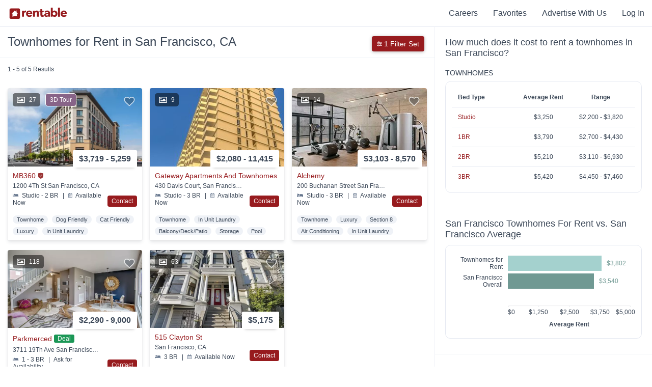

--- FILE ---
content_type: text/html; charset=utf-8
request_url: https://www.rentable.co/san-francisco-ca/townhomes-for-rent
body_size: 45081
content:
<!DOCTYPE html>
<html amp lang="en">
  <head>
    <link rel="icon" type="image/x-icon" href="https://assets.rentable.co/v2/4a69be354b644c3a8f29570c82fbee00417ad1ba/assets/favicon-1b6a07af55081b43a4b709d8a4bc601b27bf94d3c7bcfe6fc24d8447b10da20f.ico" />

    <meta name="csrf-param" content="authenticity_token" />
<meta name="csrf-token" content="qmgE0tdqOq4Y9IyZ2IBRf5QGtkajZoKmOAYEH2XrSyijBmWly2IYPwnLVob3i3aBK2bIsAQrb3G0JvDGJn2n9w" />

    <meta charset="utf-8">
    <meta name="viewport" content="width=device-width,minimum-scale=1,initial-scale=1">
    <meta name="description" content="Search 12,834 townhomes available for rent in San Francisco, CA. Rentable listings are updated daily and feature pricing, photos, and 3D tours.">
    <meta property="og:site_name" content="Rentable" />
    <meta name="theme-color" content="#FFFFFF">
      <meta name="apple-itunes-app" content="app-id=839313249, app-argument=com.abodo.ABODO://www.rentable.co/san-francisco-ca?lat=37.77&lng=-122.41">
    <meta name="amp-google-client-id-api" content="googleanalytics">
    <link rel="manifest" href="/manifest.json">

    <link rel="preload" as="script" href="https://cdn.ampproject.org/v0.js">
    <link rel="preload" as="script" href="https://cdn.ampproject.org/v0/amp-analytics-0.1.js">
    <link rel="preconnect dns-prefetch" href="https://maxcdn.bootstrapcdn.com/" crossorigin>
    <link rel="preconnect dns-prefetch" href="https://stats.g.doubleclick.net" crossorigin>
    <link rel="preconnect dns-prefetch" href="https://www.google.com" crossorigin>

    <script async src="https://cdn.ampproject.org/v0.js"></script>
    <script async custom-element="amp-analytics" src="https://cdn.ampproject.org/v0/amp-analytics-0.1.js"></script>
    <script async custom-element="amp-sidebar" src="https://cdn.ampproject.org/v0/amp-sidebar-0.1.js"></script>
    <script async custom-element="amp-bind" src="https://cdn.ampproject.org/v0/amp-bind-0.1.js"></script>

        <script async custom-element="amp-script" src="https://cdn.ampproject.org/v0/amp-script-0.1.js"></script>
  <script async custom-element="amp-form" src="https://cdn.ampproject.org/v0/amp-form-0.1.js"></script>
  <script async custom-element="amp-iframe" src="https://cdn.ampproject.org/v0/amp-iframe-0.1.js"></script>
  <script async custom-element="amp-list" src="https://cdn.ampproject.org/v0/amp-list-0.1.js"></script>
  <script async custom-template="amp-mustache" src="https://cdn.ampproject.org/v0/amp-mustache-0.2.js"></script>
  <script async custom-element="amp-carousel" src="https://cdn.ampproject.org/v0/amp-carousel-0.1.js"></script>
  <script async custom-element="amp-lightbox" src="https://cdn.ampproject.org/v0/amp-lightbox-0.1.js"></script>
  <script async custom-element="amp-anim" src="https://cdn.ampproject.org/v0/amp-anim-0.1.js"></script>


    <style amp-custom>
      .page-footer{background-color:#1f2d3d;color:#fff;font-size:14px;line-height:initial;margin:0 auto;max-width:100vw;padding:40px 0;padding-bottom:100px;position:relative;width:100%}.page-footer .footer-title-spacer{height:40px}.page-footer .footer-title{color:#8492a6;font-size:14px;font-weight:400;text-transform:uppercase}.page-footer hr{align-self:center;border:0;border-top:1px solid #eee;opacity:.2;width:100%}.page-footer hr:nth-of-type(1){grid-area:2 / 1 / 3 / 5}.page-footer hr:nth-of-type(2){grid-area:5 / 1 / 6 / 5}.page-footer hr:nth-of-type(3){grid-area:7 / 1 / 8 / 5}.page-footer hr:nth-of-type(4){grid-area:9 / 1 / 10 / 5}.page-footer ul{list-style-type:none;margin:0;padding:0}.page-footer ul li{margin:0}.page-footer ul li:not(:first-child){margin-top:3px}.page-footer a{color:#fff;text-decoration:none;white-space:nowrap}.page-footer a:hover{color:#8492a6}.page-footer .fa-star{color:#ffc700;height:10px}.footer-container{display:grid;grid-template-columns:3fr repeat(2,minmax(75px,1fr)) minmax(145px,1fr);grid-template-rows:2.2fr 40px 1.2fr 0 40px 0.9fr 40px 10px;height:100%;margin:0 auto;max-width:1400px}.footer-container::before{content:none}@media (max-width:767px){.footer-container{align-items:center;display:flex;flex-direction:column;justify-content:center;text-align:center}.footer-container>div:not(:last-child):not(.footer-link-section){margin:20px 0}}.footer-header-logo{display:block;height:30px;margin-bottom:20px}.footer-header-logo svg{height:30px;width:120px}.footer-header-logo .rentable-logo path{fill:#fff}.footer-top-container{padding-left:20px;padding-right:20px}.footer-about-text{color:#fff;font-size:18px;margin:0 0 20px;max-width:340px}.footer-social-row{margin-bottom:3px}.footer-social-row .fa-facebook-square,.footer-social-row .fa-instagram,.footer-social-row .fa-twitter{margin-right:8px;height:24px;color:#8492a6}.footer-social-row .fa-facebook-square:hover,.footer-social-row .fa-instagram:hover,.footer-social-row .fa-twitter:hover{color:#fff}@media (max-width:767px){.footer-social-row{margin-bottom:15px}}.footer-address-row{color:#8492a6;margin-bottom:26px}.footer-address-row a{color:#8492a6}.footer-address-row a:hover{color:#fff}@media (max-width:767px){.footer-apps-column{display:flex;flex-wrap:wrap;justify-content:center}.footer-apps-column .footer-title{flex-basis:100%}}.footer-legal-container{align-items:center;color:#8492a6;display:flex;grid-area:10 / 1 / 11 / 3;padding-left:20px;padding-right:20px}.footer-legal-container a{color:#8492a6;text-decoration:underline}.footer-legal-container a:hover{color:#fff}@media (max-width:767px){.footer-legal-container{margin:10px 0}}.footer-app-container{color:#8492a6;flex-basis:50%;font-size:.9em;grid-row-gap:3%}.footer-app-container svg{margin-left:-1px}.footer-app-container:not(:last-child){margin-bottom:15px}.footer-app-container .rating-row-rating,.footer-app-container .filled-star{color:#ffc700}.footer-app-container .fa-star{margin:0 2px}.footer-app-container .app-container-install-count{font-style:italic}.footer-internal-links{grid-area:6 / 1 / 7 / 5}.footer-internal-links-col-2{grid-area:6 / 2 / 7 / 5}.footer-blog-links-col-2{grid-area:3 / 2 / 4 / 5}.fair-housing-container{align-content:flex-start;color:#8492a6;display:flex;flex-wrap:wrap;padding-right:20px}@media (max-width:767px){.fair-housing-container{text-align:center}}.fair-housing-container .fair-housing-title{align-self:center;flex:1 1 auto;margin-bottom:10px}@media (max-width:767px){.fair-housing-container .fair-housing-title{flex:initial}}.footer-information-container{align-items:center;color:#8492a6;display:flex;grid-area:10 / 3 / 11 / 5;justify-content:flex-end;padding-left:20px;padding-right:20px}.footer-information-container>div{align-items:center;display:flex}@media (max-width:767px){.footer-information-container{flex-direction:column}.footer-information-container div:first-child{margin-bottom:20px}}.footer-information-container .wis-svg{margin-right:10px}@media (min-width:768px){.footer-information-container .wis-svg{margin-left:20px}}.footer-information-container .wis-svg svg{height:20px;width:20px}.footer-align-content{text-align:left}.footer-link-section{width:calc(100% - 40px);padding-left:20px;padding-right:20px}.footer-link-section ul li{display:block;padding-bottom:5px;text-align:left;width:100%}.footer-link-section ul li a{white-space:inherit}@media (max-width:767px){.footer-header-logo{height:20px}.footer-header-logo svg{height:20px;width:80px}.footer-align-content li{padding-top:5px;text-align:center}.page-footer{padding-bottom:100px}.page-footer ul li{display:inline-block;margin:0 5px}.page-footer .footer-title-spacer{display:none}.footer-link-section{margin-bottom:10px}}:root{--header-background-color:#fff;--header-height:52px;--header-logo-color:#971b1e;--header-text-color:#3c4858;--header-text-hover-color:#971b1e;--home-nav-logo-height:22px;--home-nav-logo-width:130px}.flex-row{align-items:center;display:flex;width:100%}.flex-1{flex-grow:1}.back-to-search-btn{align-items:center;background-color:#971b1e;display:none;height:100%;justify-content:center;text-decoration:none;width:46px}.back-to-search-btn svg{color:#fff;height:18px}.nav-header{background-color:var(--header-background-color);border-bottom:1px solid #e5e9f2;color:var(--header-text-color);font-size:16px;font-weight:500;height:var(--header-height);position:relative;width:100%;z-index:101}.nav-header::before,.nav-header::after{display:none}.nav-header .fa-user{color:var(--header-text-color);height:12px;margin-right:2px}.nav-header-inverted{--header-background-color:transparent;--header-logo-color:#fff;--header-text-color:#fff;--header-text-hover-color:#8492a6;border-bottom:0;box-shadow:none;position:absolute}.nav-link-container{align-items:center;display:flex;height:100%;margin-left:10px;margin-right:10px}.home-nav-link{height:var(--home-nav-logo-height);margin-right:10px;width:var(--home-nav-logo-width)}.home-nav-link svg{height:var(--home-nav-logo-height);width:var(--home-nav-logo-width)}.home-nav-link svg g{fill:var(--header-logo-color)}.home-nav-link svg path{fill:var(--header-logo-color)}.nav-link-item{color:var(--header-text-color);cursor:pointer;display:inline-block;padding-left:25px;padding-right:5px}.nav-link-item .fa-chevron-down{color:var(--header-text-color);height:10px}.nav-link-item a{color:var(--header-text-color);text-decoration:none}.nav-link-item a:hover{color:var(--header-text-hover-color)}.nav-link-item:hover{color:var(--header-text-hover-color)}.nav-link-item:hover .fa-chevron-down,.nav-link-item:hover .fa-user{color:var(--header-text-hover-color)}.browse-apartments-title{color:#3c4858;font-size:16px;font-weight:700}.header-link-count{font-size:12px;font-weight:400}.user-actions-menu{background-color:#fff;border:1px solid #e5e9f2;box-shadow:0 6px 6px -6px rgba(0,0,0,0.28);display:none;margin-top:11px;padding:15px;position:absolute;right:0;text-align:left;width:180px}.user-actions-menu .nav-link-item{padding:0;margin-bottom:8px;margin-top:8px;width:100%}.user-actions-container{padding-bottom:11px;padding-top:11px}.user-actions-container svg{display:inline-block}.user-actions-container:hover .user-actions-menu{display:block}.user-actions-container a{color:#3c4858}.user-actions-container a:hover{color:#971b1e}.header-sidebar{--header-text-color:#3c4858;--header-text-hover-color:#3c4858;background-color:#fff;font-weight:500;max-width:250px;padding:30px;padding-top:6px;text-align:left}.header-sidebar .nav-link-item{font-weight:700;margin-bottom:15px;margin-top:15px;padding:0;width:100%}.header-sidebar .close-sidebar{color:#971b1e;font-weight:500;margin-bottom:0;margin-top:10px;text-align:right}.header-sidebar-contents{margin-bottom:50px}@media (max-width:768px){:root{--home-nav-logo-height:20px;--home-nav-logo-width:80px}.home-nav-link{margin-left:5px}.back-to-search-btn{display:flex}}.animated{-webkit-animation-duration:1s;animation-duration:1s;-webkit-animation-fill-mode:both;animation-fill-mode:both}.animated-slow{-webkit-animation-duration:2.5s;animation-duration:2.5s;-webkit-animation-fill-mode:both;animation-fill-mode:both}.animated-slow.infinite{-webkit-animation-iteration-count:infinite;animation-iteration-count:infinite}.delay-animation--500{-webkit-animation-delay:500ms;animation-delay:500ms}.delay-animation--1000{-webkit-animation-delay:1000ms;animation-delay:1000ms}.delay-animation--1500{-webkit-animation-delay:1500ms;animation-delay:1500ms}.delay-animation--2000{-webkit-animation-delay:2000ms;animation-delay:2000ms}.delay-animation--2250{-webkit-animation-delay:2250ms;animation-delay:2250ms}.delay-animation--2500{-webkit-animation-delay:2500ms;animation-delay:2500ms}.delay-animation--3000{-webkit-animation-delay:3000ms;animation-delay:3000ms}.delay-animation--9000{-webkit-animation-delay:9000ms;animation-delay:9000ms}@-webkit-keyframes fadeIn{from{opacity:0}to{opacity:1}}@keyframes fadeIn{from{opacity:0}to{opacity:1}}.fadeIn{-webkit-animation-name:fadeIn;animation-name:fadeIn}@keyframes fadeOut{0%{opacity:1}75%{opacity:0}100%{height:0;opacity:0}}.fade-out{animation-name:fadeOut}@-webkit-keyframes fadeInUp{from{opacity:0;-webkit-transform:translate3d(0,100%,0);transform:translate3d(0,100%,0)}to{opacity:1;-webkit-transform:none;transform:none}}@keyframes fadeInUp{from{opacity:0;-ms-transform:translate3d(0,100%,0);-webkit-transform:translate3d(0,100%,0);transform:translate3d(0,100%,0)}to{opacity:1;-ms-transform:none;-webkit-transform:none;transform:none}}.fadeInUp{-webkit-animation-name:fadeInUp;animation-name:fadeInUp}@-webkit-keyframes fadeInDown{from{opacity:0;-webkit-transform:translate3d(0,-50%,0);transform:translate3d(0,-50%,0)}to{opacity:1;-webkit-transform:none;transform:none}}@keyframes fadeInDown{from{opacity:0;-webkit-transform:translate3d(0,-50%,0);transform:translate3d(0,-50%,0)}to{opacity:1;-webkit-transform:none;transform:none}}.fadeInDown{-webkit-animation-name:fadeInDown;animation-name:fadeInDown}@-webkit-keyframes slideInLeft{from{-webkit-transform:translate3d(-100%,0,0);transform:translate3d(-100%,0,0);visibility:visible}to{-webkit-transform:translate3d(0,0,0);transform:translate3d(0,0,0)}}@keyframes slideInLeft{from{-webkit-transform:translate3d(-100%,0,0);transform:translate3d(-100%,0,0);visibility:visible}to{-webkit-transform:translate3d(0,0,0);transform:translate3d(0,0,0)}}.slideInLeft{-webkit-animation-duration:0.5s;animation-duration:0.5s;-webkit-animation-name:slideInLeft;animation-name:slideInLeft}@-webkit-keyframes slideInRight{from{-webkit-transform:translate3d(100%,0,0);transform:translate3d(100%,0,0);visibility:visible}to{-webkit-transform:translate3d(0,0,0);transform:translate3d(0,0,0)}}@keyframes slideInRight{from{-webkit-transform:translate3d(100%,0,0);transform:translate3d(100%,0,0);visibility:visible}to{-webkit-transform:translate3d(0,0,0);transform:translate3d(0,0,0)}}.slideInRight{-webkit-animation-duration:0.5s;animation-duration:0.5s;-webkit-animation-name:slideInRight;animation-name:slideInRight}@-webkit-keyframes slideOutLeft{from{transform:translate3d(0,0,0)}to{transform:translate3d(-100%,0,0);visibility:hidden}}@keyframes slideOutLeft{from{transform:translate3d(0,0,0)}to{transform:translate3d(-100%,0,0);visibility:hidden}}.slideOutLeft{-webkit-animation-duration:0.5s;animation-duration:0.5s;-webkit-animation-name:slideOutLeft;animation-name:slideOutLeft}@-webkit-keyframes slideOutRight{from{transform:translate3d(0,0,0)}to{transform:translate3d(100%,0,0);visibility:hidden}}@keyframes slideOutRight{from{transform:translate3d(0,0,0)}to{transform:translate3d(100%,0,0);visibility:hidden}}.slideOutRight{-webkit-animation-duration:0.5s;animation-duration:0.5s;-webkit-animation-name:slideOutRight;animation-name:slideOutRight}@keyframes bounceInUp{from,60%,75%,90%,to{animation-timing-function:cubic-bezier(0.215,0.61,0.355,1)}from{opacity:0;transform:translate3d(0,3000px,0)}60%{opacity:1;transform:translate3d(0,-20px,0)}75%{transform:translate3d(0,10px,0)}90%{transform:translate3d(0,-5px,0)}to{transform:translate3d(0,0,0)}}.bounceInUp{animation-name:bounceInUp}body{font-family:"Avenir Next","Open Sans","calibri","Helvetica",Sans-Serif;font-weight:500}.no-pad{padding:0}.cover-img{object-fit:cover;object-position:center}.cover-img img{object-fit:cover;object-position:center}.img-caption{font-size:12px;margin-top:2px;text-align:center}.position-relative{position:relative}.truncate{overflow:hidden;text-overflow:ellipsis;white-space:nowrap}.position-absolute{position:absolute}.left-align{text-align:left}.footer-title{text-align:left}.hidden{display:none}.container{clear:both;margin-left:auto;margin-right:auto;max-width:1100px}.align-left{text-align:left}.page-footer hr{box-sizing:content-box;height:0}.center{text-align:center}.button-link{transition:all 0.15s ease 0s;-webkit-transition:all 0.15s ease 0s;-moz-transition:all 0.15s ease 0s;-o-transition:all 0.15s ease 0s;box-shadow:0 4px 6px rgba(60,72,88,0.11),0 1px 3px rgba(0,0,0,0.08);background-color:#fff;border-radius:4px;cursor:pointer;display:inline-block;font-size:18px;font-weight:700;margin-left:15px;margin-right:15px;padding-bottom:14px;padding-top:14px;transition:all 0.15s ease}.button-link:hover{box-shadow:0 6px 12px rgba(60,72,88,0.11),0 1px 3px rgba(0,0,0,0.08);transform:translate(0,-2px)}.button-link:active{box-shadow:0 2px 4px rgba(60,72,88,0.2),0 1px 3px rgba(0,0,0,0.08);transform:translate(0,2px)}@media (max-width:768px){.button-link:hover{transform:none}.button-link:active{transform:none}}.button-link:first-child{margin-left:0}.button-link a{color:#3c4858;padding:14px 25px;text-decoration:none}.vertical-center-transform{position:absolute;top:50%;transform:translateY(-50%)}.vertical-align-contents{display:-webkit-box;display:-moz-box;display:-ms-flexbox;display:-webkit-flex;display:flex;align-items:center;vertical-align:middle}.opacity--0{opacity:0}.modal-container{align-items:baseline;display:flex;height:100%;justify-content:center;overflow-y:scroll;width:100%}.red-action-btn{background-color:#971b1e;color:#fff;cursor:pointer;text-align:center;text-decoration:none}.red-action-btn.completed{background-color:#13ce66}.red-reviews-quote{border-left:5px solid #971b1e;margin-bottom:20px;padding-left:10px}.cta-btn{flex:1;font-size:16px;padding:14px 16px}.cta-btn svg{max-height:20px;max-width:30px;vertical-align:bottom}.text-align-right{text-align:right}.z-index--11{z-index:11}.z-index--12{z-index:12}.mt--0{margin-top:0}.mt--5{margin-top:5px}.mt--10{margin-top:10px}.mt--15{margin-top:15px}.mt--20{margin-top:20px}.mt--30{margin-top:30px}.mt--40{margin-top:40px}.mt--50{margin-top:50px}.mt--60{margin-top:60px}.mt--80{margin-top:80px}.mt--100{margin-top:100px}.mb--0{margin-bottom:0}.mb--10{margin-bottom:10px}.mb--15{margin-bottom:15px}.mb--20{margin-bottom:20px}.mb--30{margin-bottom:30px}.mb--40{margin-bottom:40px}.mb--50{margin-bottom:50px}.mb--60{margin-bottom:60px}.mb--100{margin-bottom:100px}.mb--150{margin-bottom:150px}.pull-right{float:right;justify-content:right}.pull-left{float:left}.col-xs-12{display:inline-block;width:100%}.col-xs-6{display:inline-block;width:calc(49%)}@media (min-width:991px){.col-sm-6{display:inline-block;width:49%}.col-sm-4{display:inline-block;width:32%}}.abodo-notification{background-color:#000;color:#fff;font-size:24px;font-weight:200;height:57px;margin-top:0;opacity:0.9;padding-top:12px;position:fixed;text-align:center;text-shadow:1px 1px #000;width:100%;z-index:250}.no-outline:focus{outline:none}.no-select{user-select:none}.full-width{width:100%}.full-height{height:100%}.flex-center-contents{align-items:center;display:flex;justify-content:center}.shadow-box{border-radius:4px;box-shadow:0 1px 6px rgba(0,0,0,0.28);cursor:pointer}.flex-row{display:-webkit-box;display:-moz-box;display:-ms-flexbox;display:-webkit-flex;display:flex;align-items:center}.flex-col{display:-webkit-box;display:-moz-box;display:-ms-flexbox;display:-webkit-flex;display:flex;flex-direction:column}.flex-wrap{flex-wrap:wrap}.viewport-height{min-height:100vh}.flex-1{min-width:0;flex-basis:0;flex-grow:1}.flex-2{min-width:0;flex-basis:0;flex-grow:2}.flex-3{min-width:0;flex-basis:0;flex-grow:3}.flex-4{min-width:0;flex-basis:0;flex-grow:4}.flex-5{min-width:0;flex-basis:0;flex-grow:5}.flex-6{min-width:0;flex-basis:0;flex-grow:6}.flex-7{min-width:0;flex-basis:0;flex-grow:7}.color-orange{background-color:#dd9a83}.color-pink{background-color:#ab717f}.color-blue{background-color:#79b8dc}.color-green{background-color:#a4d1ce}.color-dark-green{background-color:#709993}.color-light-purple{background-color:#9686cb}.color-purple{background-color:#886488}.color-dark-purple{background-color:#605871}.color-dark-blue{background-color:#7b95a1}.color-gray{background-color:#e5e9f2}.color-light-gray{background-color:#f9fafc}.color-white{background-color:#fff}.section-header{font-size:32px;font-weight:700;margin-bottom:20px;margin-top:50px;text-align:left}.section-header.center{margin-left:auto;margin-right:auto;text-align:center}.section-header.mt--0{margin-top:0}@media (max-width:767px){.section-header{font-size:20px}.flex-col-reverse-mobile{flex-direction:column-reverse}.footer-title{text-align:center}.hidden-xs{display:none}.container{max-width:calc(100% - 40px)}.full-width-mobile{max-width:100%;min-width:100%;width:100%}}@media (min-width:768px){.visible-xs{display:none}}.property-page-sub-footer{background-color:#f9fafc}.property-seo-links{font-size:14px;padding-bottom:50px;padding-top:50px}.property-seo-links .flex-row{align-items:baseline;margin-bottom:20px}.property-seo-links .seo-link-title{font-size:22px;font-weight:600;margin-bottom:20px}.property-seo-links ul{list-style-type:none;padding:0}.property-seo-links ul li{margin:0}.property-seo-links .seo-links-subheader{font-size:16px;font-weight:500;margin-bottom:10px}.property-seo-links .property-seo-link{color:#971b1e;display:inline-block;font-weight:500;margin-bottom:5px;text-decoration:none}.property-seo-links .property-seo-link:hover{color:#971b1e;text-decoration:underline}.property-seo-links .property-seo-link:visited{color:#971b1e}@media (max-width:767px){.property-seo-links .flex-row{margin-bottom:0}}
        .property-tile{transition:all 0.15s ease 0s;-webkit-transition:all 0.15s ease 0s;-moz-transition:all 0.15s ease 0s;-o-transition:all 0.15s ease 0s;box-shadow:0 4px 6px rgba(60,72,88,0.11),0 1px 3px rgba(0,0,0,0.08);border-radius:4px;color:#3c4858;display:inline-block;overflow:hidden;width:100%}.property-tile:hover{box-shadow:0 6px 12px rgba(60,72,88,0.11),0 1px 3px rgba(0,0,0,0.08);transform:translate(0,-2px)}.property-tile:active{box-shadow:0 2px 4px rgba(60,72,88,0.2),0 1px 3px rgba(0,0,0,0.08);transform:translate(0,2px)}@media (max-width:768px){.property-tile:hover{transform:none}.property-tile:active{transform:none}}.property-tile .property-tile-large-contents{color:#3c4858;display:inline;text-decoration:none}.property-tile img{object-fit:cover;object-position:center}.property-tile .rent-range{align-items:center;background-color:#fff;border-radius:2px;box-shadow:0 6px 6px -6px rgba(0,0,0,0.28);display:flex;font-size:16px;font-weight:700;padding:8px;padding-left:12px;padding-right:12px;position:absolute;right:10px;top:-32px}.property-tile .rent-range .rent-range-item{display:inline-block}.property-tile .rent-range .rent-types{font-size:8px;line-height:9px;margin-left:5px}.property-tile .property-name-info{align-items:center;display:flex;flex-direction:row;margin-bottom:5px;width:100%}.property-tile .space-between{justify-content:space-between}.property-tile .property-name{font-size:14px;font-weight:500;overflow:hidden;text-overflow:ellipsis;white-space:nowrap}.property-tile .long-text{max-width:calc(100% - 100px)}.property-tile-carousel{cursor:pointer}.property-tile-carousel .amp-carousel-button{background-color:initial;background-position:center center;background-size:contain;height:25px}.property-tile-carousel .amp-carousel-button:focus{border:0;outline:0}.property-tile-carousel .amp-carousel-button-prev{background-image:url(https://assets.rentable.co/v2/4a69be354b644c3a8f29570c82fbee00417ad1ba/assets/search/chevron-left-c4695518e51deea46c62c64e29dcca0c4802a9e43b47e1ed3bd96133556da58e.png)}.property-tile-carousel .amp-carousel-button-next{background-image:url(https://assets.rentable.co/v2/4a69be354b644c3a8f29570c82fbee00417ad1ba/assets/search/chevron-right-f03dacdf7cccf0a87b4dc06cd2e5dd537dad8d7b7ed582f6b603cbd9528f3e5e.png)}.property-tile-carousel .property-img{background-color:rgba(255,255,255,0)}.property-tile-carousel .amp-carousel-slide img{object-fit:cover}.property-tile-info-container{color:#3c4858;display:inline-block;padding:10px;position:relative;width:calc(100% - 20px)}.property-info-divider{margin-left:5px;margin-right:5px}.abodo-verified{display:inline-block;margin-bottom:1px;margin-right:5px;max-height:15px;max-width:12px;min-height:13px;min-width:12px}.abodo-verified svg{margin-bottom:-2px;height:100%;width:100%}.property-address{font-size:12px;font-weight:500;margin-bottom:5px;overflow:hidden;text-overflow:ellipsis;white-space:nowrap}.property-serp-bottom-section.with-contact-btn{display:inline-block;width:calc(100% - 70px)}.property-serp-bottom-section.with-call-btn{display:inline-block;width:calc(100% - 80px)}.serp-contact-button{background-color:#971b1e;border-radius:4px;bottom:0;color:#fff;cursor:pointer;display:inline-block;font-size:12px;font-weight:500;padding:4px 8px;position:absolute;right:0;z-index:100}.serp-contact-button.completed{background-color:#13ce66}.related-distance-text{color:#971b1e;font-size:12px;font-weight:500}.property-details-section{font-size:12px}.listing-comparison-section{font-size:12px}.amenities-comparison-section{font-size:12px}.property-keywords-section{font-size:11px;font-weight:500;margin-top:10px}.property-keywords-section .property-tile-keyword{background-color:#eff2f7;border-radius:30px;display:inline-block;margin-right:5px;margin-top:7px;padding:2px 8px}.call-btn-container a{color:#0f9f4f}.call-btn-container a.call-btn-grey{color:#e6e6e6}.large-serp-call-btn-container{bottom:0;position:absolute;right:0;z-index:1}.serp-item-link{bottom:0;left:0;position:absolute;right:0;top:0}.large-serp-call-btn{background-color:#fff;border:1px solid #0f9f4f;color:#0f9f4f;float:right;font-size:14px;font-weight:500;padding:6px 10px}.large-serp-call-btn.disabled{border:0;color:#e6e6e6}.large-serp-call-btn svg{height:10px;width:10px}.media-tag-container{display:flex;justify-content:space-between;left:10px;pointer-events:none;position:absolute;top:10px;z-index:2}.media-tag{align-items:center;border-radius:5px;display:flex;font-size:12px;font-weight:500;justify-content:space-between;line-height:1;margin-right:10px;padding:5px 8px}.media-count{background-color:rgba(0,0,0,0.5);color:#fff}.media-count .fa-image{color:#fff;height:16px}.media-count .no-photo-icon{height:20px;width:20px}.media-count .no-photo-icon path{fill:#fff}.media-count-num{padding-left:8px}.virtual-tour-tag{background:#886488;border:1px solid #fff;border-radius:5px;color:#fff}.property-tile{transition:all 0.15s ease 0s;-webkit-transition:all 0.15s ease 0s;-moz-transition:all 0.15s ease 0s;-o-transition:all 0.15s ease 0s;box-shadow:0 4px 6px rgba(60,72,88,0.11),0 1px 3px rgba(0,0,0,0.08);border-radius:4px;color:#3c4858;display:inline-block;overflow:hidden;width:100%}.property-tile:hover{box-shadow:0 6px 12px rgba(60,72,88,0.11),0 1px 3px rgba(0,0,0,0.08);transform:translate(0,-2px)}.property-tile:active{box-shadow:0 2px 4px rgba(60,72,88,0.2),0 1px 3px rgba(0,0,0,0.08);transform:translate(0,2px)}@media (max-width:768px){.property-tile:hover{transform:none}.property-tile:active{transform:none}}.property-tile .property-tile-large-contents{color:#3c4858;display:inline;text-decoration:none}.property-tile img{object-fit:cover;object-position:center}.property-tile .rent-range{align-items:center;background-color:#fff;border-radius:2px;box-shadow:0 6px 6px -6px rgba(0,0,0,0.28);display:flex;font-size:16px;font-weight:700;padding:8px;padding-left:12px;padding-right:12px;position:absolute;right:10px;top:-32px}.property-tile .rent-range .rent-range-item{display:inline-block}.property-tile .rent-range .rent-types{font-size:8px;line-height:9px;margin-left:5px}.property-tile .property-name-info{align-items:center;display:flex;flex-direction:row;margin-bottom:5px;width:100%}.property-tile .space-between{justify-content:space-between}.property-tile .property-name{font-size:14px;font-weight:500;overflow:hidden;text-overflow:ellipsis;white-space:nowrap}.property-tile .long-text{max-width:calc(100% - 100px)}.property-tile-carousel{cursor:pointer}.property-tile-carousel .amp-carousel-button{background-color:initial;background-position:center center;background-size:contain;height:25px}.property-tile-carousel .amp-carousel-button:focus{border:0;outline:0}.property-tile-carousel .amp-carousel-button-prev{background-image:url(https://assets.rentable.co/v2/4a69be354b644c3a8f29570c82fbee00417ad1ba/assets/search/chevron-left-c4695518e51deea46c62c64e29dcca0c4802a9e43b47e1ed3bd96133556da58e.png)}.property-tile-carousel .amp-carousel-button-next{background-image:url(https://assets.rentable.co/v2/4a69be354b644c3a8f29570c82fbee00417ad1ba/assets/search/chevron-right-f03dacdf7cccf0a87b4dc06cd2e5dd537dad8d7b7ed582f6b603cbd9528f3e5e.png)}.property-tile-carousel .property-img{background-color:rgba(255,255,255,0)}.property-tile-carousel .amp-carousel-slide img{object-fit:cover}.property-tile-info-container{color:#3c4858;display:inline-block;padding:10px;position:relative;width:calc(100% - 20px)}.property-info-divider{margin-left:5px;margin-right:5px}.abodo-verified{display:inline-block;margin-bottom:1px;margin-right:5px;max-height:15px;max-width:12px;min-height:13px;min-width:12px}.abodo-verified svg{margin-bottom:-2px;height:100%;width:100%}.property-address{font-size:12px;font-weight:500;margin-bottom:5px;overflow:hidden;text-overflow:ellipsis;white-space:nowrap}.property-serp-bottom-section.with-contact-btn{display:inline-block;width:calc(100% - 70px)}.property-serp-bottom-section.with-call-btn{display:inline-block;width:calc(100% - 80px)}.serp-contact-button{background-color:#971b1e;border-radius:4px;bottom:0;color:#fff;cursor:pointer;display:inline-block;font-size:12px;font-weight:500;padding:4px 8px;position:absolute;right:0;z-index:100}.serp-contact-button.completed{background-color:#13ce66}.related-distance-text{color:#971b1e;font-size:12px;font-weight:500}.property-details-section{font-size:12px}.listing-comparison-section{font-size:12px}.amenities-comparison-section{font-size:12px}.property-keywords-section{font-size:11px;font-weight:500;margin-top:10px}.property-keywords-section .property-tile-keyword{background-color:#eff2f7;border-radius:30px;display:inline-block;margin-right:5px;margin-top:7px;padding:2px 8px}.call-btn-container a{color:#0f9f4f}.call-btn-container a.call-btn-grey{color:#e6e6e6}.large-serp-call-btn-container{bottom:0;position:absolute;right:0;z-index:1}.serp-item-link{bottom:0;left:0;position:absolute;right:0;top:0}.large-serp-call-btn{background-color:#fff;border:1px solid #0f9f4f;color:#0f9f4f;float:right;font-size:14px;font-weight:500;padding:6px 10px}.large-serp-call-btn.disabled{border:0;color:#e6e6e6}.large-serp-call-btn svg{height:10px;width:10px}.media-tag-container{display:flex;justify-content:space-between;left:10px;pointer-events:none;position:absolute;top:10px;z-index:2}.media-tag{align-items:center;border-radius:5px;display:flex;font-size:12px;font-weight:500;justify-content:space-between;line-height:1;margin-right:10px;padding:5px 8px}.media-count{background-color:rgba(0,0,0,0.5);color:#fff}.media-count .fa-image{color:#fff;height:16px}.media-count .no-photo-icon{height:20px;width:20px}.media-count .no-photo-icon path{fill:#fff}.media-count-num{padding-left:8px}.virtual-tour-tag{background:#886488;border:1px solid #fff;border-radius:5px;color:#fff}.amenity-title{color:#3c4858;font-size:16px;font-weight:700;margin-bottom:15px;text-transform:uppercase}.table-component{border:1px solid #e5e9f2;border-radius:12px;display:flex;flex-direction:column;flex-wrap:nowrap;margin-bottom:10px;padding:12px}.table-component div{align-items:center;border-bottom:solid 1px #e5e9f2;display:flex;flex-wrap:nowrap;justify-content:space-between;padding:12px;text-align:center}.table-component span:first-of-type{text-align:left;overflow:hidden;text-overflow:ellipsis;white-space:nowrap}.table-component div:first-of-type{font-weight:bolder}.table-component div:last-of-type{border-bottom:0}.two-column-table span{padding-right:12px}.three-column-table span{flex:0 0 33%}.table-text-spacing{font-size:14px;padding:8px}.property-serp-wrapper{min-width:250px}.grid-filters-inline-btn{background-color:#fff;border:1px solid #3c4858;border-radius:4px;color:#3c4858;cursor:pointer;display:inline-block;font-size:12px;font-weight:500;margin-left:15px;padding:6px 12px}.grid-filters-inline-btn svg{height:9px}.grid-filters-inline-btn.filled{background-color:#971b1e;color:#fff}.grid-filters-inline-btn.filled svg{fill:#fff}.facet-info-container{background-color:#fff;border-left:1px solid #eff2f7}.facet-info-container img{object-fit:cover;object-position:center}.table-title-facet{font-weight:600}.table-component{font-size:12px}.facet-table-container{padding:20px;padding-top:0}.amenity-section{padding-bottom:0}.amenity-title{font-size:14px;font-weight:400;margin-bottom:8px;margin-top:20px}.property-values-row{background-color:#709993}.market-average-row{background-color:#a4d1ce}.favoriting-heart-serp-container{position:absolute;right:0;z-index:1}.favoriting-heart-serp-container .animated-favorites-button svg{height:50px;width:50px}.property-results-grid{display:grid;gap:15px;grid-template-columns:repeat(auto-fit,minmax(235px,1fr));padding-left:15px;padding-right:15px;padding-top:15px}.facet-property-results-container{position:sticky;padding-bottom:20px;top:0}.facet-content-section-header{font-size:18px;font-weight:500;padding:20px;padding-bottom:0;text-align:left}.seo-link-header{padding:15px 20px;font-weight:600;font-size:14px}.facet-search-link-section{border-top:1px solid #eff2f7;padding-bottom:30px;padding-top:10px;position:sticky;top:0}.property-results-col{background-color:#fff}.facet-page-content-row{align-items:stretch;background-color:#f9fafc;border-bottom:1px solid #eff2f7}.faq-group{margin-bottom:25px}.faq-group ol{padding-inline-start:15px}.frame-border{border:1px solid #e5e9f2;border-radius:10px;margin-left:20px;margin-right:20px;padding:20px}.frame-border .rent-report-scale-label{font-size:12px}.search-subheader{font-size:18px;font-weight:500}.faq-header{margin-bottom:20px}.faq-question-border{border-top:1px solid #eff2f7;padding-bottom:5px}.faq-section{font-size:16px;padding:20px;position:sticky}.faq-section .faq-question{font-size:16px;font-weight:600;margin-bottom:0;text-align:left}.faq-section p:last-child{margin-top:10px}@media (max-width:768px){.faq-section{padding:15px}.facet-search-link-section{padding-bottom:0}}@media (min-width:1200px){.property-results-grid{grid-template-columns:repeat(3,minmax(235px,1fr))}}.modal-container{align-items:baseline;display:flex;height:100%;justify-content:center;overflow-y:scroll;width:100%}.amenity-box{font-size:16px;font-weight:400;margin-bottom:10px;margin-right:10px}.amenity-box label{color:#3c4858}.filter-modal-background{background-color:rgba(0,0,0,0.5);height:100%;position:absolute;top:0;width:100%;z-index:1000}.modal-background{height:100%;position:absolute;width:100%}.modal-background:focus{outline:none}.button-tab-container{display:flex;flex-wrap:wrap;margin-left:20px}.search-filter-modal{background:#fff;border-radius:10px;font-size:16px;font-weight:400;height:600px;left:calc(50% - 200px);position:fixed;top:calc(50% - 300px);width:400px;z-index:1000}.search-filter-modal .button-tab-container{margin-left:15px}.search-filter-modal .exit-button{background-color:#fff;border:0;color:#3c4858;padding:10px;position:absolute;right:15px;top:13px}.search-filter-modal .exit-button svg{height:20px}.search-filter-modal .exit-button:hover{cursor:pointer}.search-filter-modal .group-tab-button{border:1px solid #3c4858;border-right:0;color:#3c4858;cursor:pointer;font-size:16px;list-style:none;padding:24px;padding-bottom:15px;padding-top:15px;text-align:center}.search-filter-modal .group-tab-button:focus{outline:none}.search-filter-modal .group-tab-button:first-child{border-bottom-left-radius:10px;border-top-left-radius:10px}.search-filter-modal .group-tab-button:last-child{border-bottom-right-radius:10px;border-right:1px solid #3c4858;border-top-right-radius:10px}.search-filter-modal .tab-button{border:1px solid #3c4858;border-radius:50px;color:#3c4858;cursor:pointer;font-size:16px;list-style:none;margin-right:10px;padding:15px;padding-bottom:7px;padding-top:7px;text-align:center}.search-filter-modal .tab-button:focus{outline:none}.search-filter-modal .tab-button-red{background-color:#971b1e;color:#fff}.search-filter-modal-selections{height:calc(100% - 134px);overflow-y:scroll}.search-filter-rent-section{padding-left:15px;padding-right:15px}.search-filter-rent-section label{font-size:14px;font-weight:500}.search-filter-move-in-section{padding-left:15px;padding-right:15px}.search-filter-move-in-section label{color:#3c4858;margin:0;font-size:14px}.checkbox-filter svg{cursor:pointer;display:flex;fill:#e2e2e2;flex-direction:row;float:right;height:30px;justify-content:space-between;margin-right:20px;width:30px}.filled-checkbox-filter svg{fill:#971b1e}.filter-header{font-size:20px;font-weight:700;padding:15px;text-align:left}.search-filters-modal-footer{background-color:#fff;border-bottom-left-radius:10px;border-bottom-right-radius:10px;border-top:1px solid #e5e9f2;bottom:0;cursor:pointer;height:70px;position:absolute;width:100%}.search-filters-modal-footer-contents{height:100%;position:relative}.search-filter-modal-form{margin-bottom:20px}.header-border{border-top:1px solid #e5e9f2;margin-left:15px;margin-right:15px;margin-top:20px}.search-filter-text-date-input{border:1px solid #3c4858;border-radius:4px;color:#3c4858;font-size:16px;padding:10px}.search-filter-text-date-input:focus-within{border:2px solid #971b1e}.search-filter-text-date-input input{-moz-appearance:none;-webkit-appearance:none;appearance:none;border:0;display:inline-block;font-size:16px;height:20.5px;padding:1px 2px;width:calc(100% - 15px)}.search-filter-text-date-input input.date-input{font-family:"Avenir Next","Open Sans","calibri","Helvetica",Sans-Serif;font-weight:500;padding-bottom:5px}.search-filter-text-date-input input:focus{outline:none}.move-in-date-box{padding:4px 10px}.search-filter-rent-symbol{bottom:9px;display:none;left:10px;position:absolute}.filter-modal-header{border-bottom:1px solid #e5e9f2;font-size:18px;padding-bottom:20px;padding-top:20px;text-align:center}.search-filters-footer-text{font-size:16px;left:15px}.search-filters-footer-button{background-color:#971b1e;border:0;border-radius:4px;color:#fff;display:inline-block;font-size:16px;font-weight:600;letter-spacing:1px;padding:10px;padding-left:20px;padding-right:20px;right:15px}.search-filter-amenities{padding-left:15px;text-align:left}.search-filter-amenities label{font-weight:400}@media (max-width:768px){.search-filter-modal{border-radius:0;height:100%;left:0;top:0;width:100%}.search-filter-modal-selections{padding-bottom:134px}.search-filters-modal-footer{border-bottom-left-radius:0;border-bottom-right-radius:0}}.animated-favorites-button{cursor:pointer}.animated-favorites-button svg{height:38px;width:38px}@keyframes empty{0%{transform:scale(1)}100%{transform:scale(0)}}@keyframes fill{100%{transform:scale(1)}}@keyframes circle{100%{opacity:0;transform:scale(1)}}@keyframes decoration{0%{transform:translate(4px,5px)}100%{transform:translate(4px,5px) scale(1)}}@keyframes decoration2{100%{opacity:0}}@media all and (-ms-high-contrast:none),(-ms-high-contrast:active){.animated-favorites-button .heart-filled,.animated-favorites-button .pulse,.animated-favorites-button .splosions{opacity:0}.animated-favorites-button.filled .heart-filled{opacity:1}}.animated-favorites-button .heart-filled{animation-delay:0.15s;animation-duration:0.3s;animation-fill-mode:forwards;animation-timing-function:cubic-bezier(0.05,1.7,0.63,0.87);transform:scale(0);transform-origin:center}.animated-favorites-button .pulse{animation-delay:0.15s;animation-duration:1.5s;animation-fill-mode:forwards;animation-timing-function:cubic-bezier(0.05,1.7,0.63,0.87);transform:scale(0);transform-origin:center}.animated-favorites-button .splosions{transform:translate(4px,5px) scale(0)}.animated-favorites-button .heart-empty{animation-delay:0s;animation-duration:0.001s;animation-fill-mode:both;animation-timing-function:ease-out;transform:scale(1);transform-origin:center}.animated-favorites-button .heart-empty:hover{fill-opacity:1}.animated-favorites-button.filled .heart-filled{animation-name:fill}.animated-favorites-button.filled .pulse{animation-name:circle}.animated-favorites-button.filled .splosions{animation:decoration 0s 0.15s cubic-bezier(0.05,1.7,0.63,0.87) forwards,decoration2 0s 0.45s ease-in-out forwards}.lead-form{min-height:450px}.lead-form.amp-form-submitting .cta-btn{pointer-events:none}.lead-form-label-text{font-size:14px;margin-bottom:5px;margin-top:5px;text-align:left}.lead-form-label-weight-text{font-weight:500}.lead-form-modal-close{cursor:pointer;font-size:24px;padding:20px;position:absolute;right:0;text-align:right}.lead-form-modal-close .fa-times{color:#3c4858;height:22px}.lead-form-modal-close:focus{outline:none}.lead-form-header{color:#3c4858;font-size:18px;font-weight:700;margin-bottom:15px}.post-lead-modal{padding:30px;padding-top:0}.post-lead-modal .red-action-btn{border-radius:4px;color:#fff;padding:10px 20px}.post-lead-modal .property-page-section-header{font-size:18px;padding-bottom:20px}.post-lead-modal .property-page-section-header svg{border:2px solid #0f9f4f;border-radius:100px;height:13px;margin-bottom:-5px;margin-left:2px;padding:4px}.post-lead-modal .property-page-section-header svg path{fill:#0f9f4f}.submit-success-msg{font-size:16px;padding:30px;position:relative;width:100%}.submit-success-msg svg{height:20px;margin-left:2px;position:absolute}.submit-success-msg svg path{fill:#3c4858}.submit-error-msg{background-color:#ff7849;color:#fff;padding:20px}.form-input{background-color:#fff;border:1px solid #e5e9f2;border-radius:5px;box-sizing:border-box;color:#3c4858;font-family:"Avenir Next","Open Sans","calibri","Helvetica",Sans-Serif;font-size:14px;font-weight:500;height:40px;margin-bottom:10px;padding:10px;width:100%}.form-input-select{position:relative}.form-input-select select{-webkit-appearance:none;appearance:none;background-color:#fff;border:0;color:#3c4858;font-family:"Avenir Next","Open Sans","calibri","Helvetica",Sans-Serif;font-size:14px;font-weight:500;position:absolute;width:calc(100% - 20px)}.form-input-select svg{position:absolute;right:15px;width:15px}.form-textarea{font-family:"Avenir Next","Open Sans","calibri","Helvetica",Sans-Serif;font-weight:500;height:85px;padding:10px;resize:none}.form-container{padding:30px;padding-top:23px}.lead-form-cta-container{text-align:right}.lead-form-cta-container .cta-btn{-moz-appearance:none;-webkit-appearance:none;appearance:none;border:0;border-radius:30px;cursor:pointer;font-family:"Avenir Next","Open Sans","calibri","Helvetica",Sans-Serif;font-size:18px;font-weight:600;margin:0;padding-left:0;padding-right:0;width:100%}.lead-form-cta-btn svg{height:20px;margin-bottom:-3px;margin-left:2px}.lead-form-cta-btn svg path{fill:#fff}.lead-form-cta-btn.cta-btn svg{margin-bottom:3px}.lead-form-modal{background-color:#fff;border-radius:10px;margin-bottom:100px;margin-top:50px;max-width:400px;position:relative;width:100%}.lead-form-modal.post-lead-modal{max-width:700px}.lead-form-modal a{color:#3c4858;text-decoration:none}.lead-form-modal .property-summary-detail{font-size:14px}.lead-form-modal .property-cta-header-container{padding-left:30px;padding-right:30px}.lead-form-modal .form-container{padding-top:15px}.modal-lightbox{background-color:rgba(0,0,0,0.5)}.landlord-phone-number-link{color:#3c4858;font-size:16px;text-decoration:none}.landlord-phone-number-link-amp-lead-form{color:#3c4858;text-decoration:none}.landlord-phone-number-link-amp-lead-form-container{padding-bottom:15px}.property-cta-header{font-size:18px;font-weight:700}.checkbox-input{accent-color:#1f007b}@media (max-width:767px){.form-container{background-color:#fff}.send-email-form-inputs{padding-left:0;padding-right:0}.lead-form-modal{border-radius:0;height:100vh;margin-bottom:0;margin-top:0;min-width:100%}.lead-form-modal a{color:#971b1e}.lead-form-modal .form-container{padding-left:30px;padding-right:30px}.modal-container{background-color:#fff}.post-lead-modal{background-color:#fff;padding:0}.post-lead-modal .flex-row{padding-left:20px;width:calc(100% - 40px)}.post-lead-modal .related-tile{padding:0}.post-lead-modal .related-tile .property-tile{margin:0}}:root{--mobile-search-font-weight:400;--tile-height:105px}.property-img{background-color:#e5e9f2}.photo-prop-page-contents{height:var(--tile-height)}.no-photo-text-align{align-self:center}.call-button{border-left:1px solid #e5e9f2;color:#0f9f4f;cursor:pointer;flex-grow:1;font-size:10px;font-weight:600;padding:5px;padding-top:40px;text-align:center}.call-button svg{height:12px;margin-bottom:3px}@media (min-width:0) and (max-width:360px){.rent-range{font-size:20px}}.list-search-property-tile{background-color:#fff;border-radius:4px;display:flex;margin:10px;overflow:hidden}.list-search-photo-container{height:var(--tile-height);width:var(--tile-height)}.list-search-photo-container img{object-fit:cover;height:100%;width:100%}.list-search-property-tile-info-container{--baseWidth:calc(100% - 150px);display:flex;flex-direction:column;flex-grow:4;justify-content:space-between;padding:10px;position:relative;width:calc(var(--baseWidth) - var(--tile-height))}.list-search-property-tile-rent-range{color:#3c4858;font-size:14px;font-weight:600;letter-spacing:1px;text-align:left}.list-search-property-tile-name,.list-search-property-tile-address{color:#3c4858;display:flex;font-size:12px;font-weight:var(--mobile-search-font-weight)}.list-search-property-tile-name{margin-top:1px}.list-search-property-tile-address{max-width:calc(100% - 15px)}.abodo-verified{display:inline-block;margin-left:4px;margin-bottom:3px;position:relative}.abodo-verified svg{height:12px;position:absolute;top:2px;width:12px}.rent-special-label{background-color:#1b9756;color:#fff;display:inline-block;font-size:75%;-webkit-font-smoothing:antialiased;margin-left:4px;margin-top:5px;position:relative;vertical-align:center}.label{border-radius:0.25em;font-weight:500;margin-right:auto;padding:1px;padding-left:7px;padding-right:7px;position:relative;top:-2px;width:fit-content}.list-search-property-tile-name-label,.list-search-property-tile-address-label{display:inline-block;font-weight:normal;color:#3c4858}.abodo-verified-favs{display:inline-block;margin-left:4px;position:relative}.abodo-verified-favs svg{height:12px;position:absolute;top:2px;width:12px}.property-link{margin-top:2px;position:absolute;top:28px;width:calc(100% - 20px)}.property-link::after{content:"";height:var(--tile-height);left:0;position:absolute;top:-30px;width:100%}.list-search-property-tile-details{bottom:10px;color:#3c4858;display:inline-block;font-size:10px;font-weight:var(--mobile-search-font-weight);max-width:calc(100% - 20px);overflow:hidden;position:absolute;text-align:left;text-overflow:ellipsis;white-space:nowrap}.list-search-property-tile-details-icon{color:#67778e;margin-right:3px;display:inline-block}.list-search-property-tile-details-icon svg{display:inline-block;height:9px;margin-right:1px}.list-search-property-tile-detail-section{border-left:1px solid #e6e6e6;display:inline-block;padding:4px;padding-left:8px;padding-right:8px}.list-search-property-tile-detail-section:first-child{border:0;padding-left:0}.list-search-property-tile-detail-section:last-child{padding-right:0}.search-review-stars{color:#ffc700;float:right;font-size:12px;margin-left:5px;white-space:nowrap}.search-review-stars .review-rating{color:#3c4858}.search-review-stars svg{height:10px}.border-left-heart{position:relative}.call-btn-fav{color:#0f9f4f;cursor:pointer;display:inline-block;flex-grow:0.5;font-size:10px;font-weight:600;padding:1px;text-align:center}.call-btn-fav svg{height:12px;margin-top:10px;margin-right:2px}.call-btn-grey{color:#e6e6e6}.call-btn-container{align-items:center;display:none;height:calc(100% - 45px);justify-content:center;position:absolute;text-align:center;width:100%}.call-btn-container a{color:#0f9f4f}.call-btn-container a.call-btn-grey{color:#e6e6e6}.call-btn-container svg{display:inline-block;margin-bottom:3px}@media (max-width:768px){.call-btn-container{display:initial}.beating-heart-border{border-bottom:1px solid #e5e9f2}.border-left-heart{border-left:1px solid #e5e9f2}}.rent-report-pie-chart{margin:auto;margin-bottom:20px;max-width:370px}.rent-report-pie-chart-svg{max-width:270px}.rent-report-pie-chart-svg text{font-size:5px}.rent-report-chart-key{font-size:12px;margin-bottom:35px;margin-top:25px}.rent-report-chart-key svg{height:10px;margin-right:2px}.rent-report-chart-label{display:inline-block;font-size:12px;font-weight:500;width:50px}.rent-report-chart-label.wide{width:150px}.rent-report-chart-label.medium{width:120px}.rent-report-chart-scale-svg line{stroke:#3c4858;stroke-width:0.2px}.rent-report-chart-data{display:inline-block;font-size:12px;width:calc(100% - 60px)}.rent-report-chart-price-label{color:#709993;font-weight:500;margin-left:10px}.rent-report-chart-sublabel{align-items:center;display:flex;height:30px;justify-content:right;margin-bottom:5px;padding-right:10px;text-align:right}.bar-chart-container{align-items:center;cursor:pointer;display:flex;margin-bottom:5px;position:relative}.bar-chart-container:hover{background-color:#eff2f7}.rent-report-scale-label{font-size:14px;font-weight:600;text-align:center}.monthly-historicals-line-chart{align-items:flex-start;display:flex}.monthly-historicals-line-chart .rent-report-chart-data{padding-left:50px;width:calc(100% - 50px)}.monthly-historicals-line-chart .chart-labels{display:flex;flex-direction:column;font-size:12px;height:calc(100% - 100px);padding-top:9px;position:absolute;text-align:right;width:50px}.monthly-historicals-line-chart .graph-line{stroke:#3c4858;stroke-width:0.2px}.monthly-historicals-line-chart .historical-graph-labels{font-size:12px;font-weight:500;white-space:nowrap}.monthly-historicals-line-chart .rent-report-chart-label{padding-bottom:80px}.monthly-historicals-line-chart .rent-report-scale-label{font-weight:500}.monthly-historicals-line-chart .rent-report-scale-label svg{height:8px}.line-chart-sublabel{align-items:center;display:flex;font-weight:500;justify-content:right}.line-chart-sublabel:first-child{align-items:start}.line-chart-sublabel:last-child{align-items:end}.rent-distribution-chart-container{cursor:default;margin-bottom:30px;margin-top:30px;padding-left:20px;padding-right:20px;padding-top:10px}.inventory-comp-chart-container{margin-bottom:30px;padding:30px}.rent-report-table{font-size:14px;max-width:1000px}.rent-report-table tr{border-left:1px solid #e5e9f2;border-right:1px solid #e5e9f2;max-width:calc(100% - 20px);padding:8px;padding-left:10px;padding-right:10px}.rent-report-table tr:first-child{border-top:1px solid #e5e9f2;border-top-left-radius:4px;border-top-right-radius:4px}.rent-report-table tr:last-child{border-bottom:1px solid #e5e9f2;border-bottom-left-radius:4px;border-bottom-right-radius:4px}.rent-report-table tr:nth-child(odd){background-color:#f9fafc}.rent-report-table .header{border-bottom:1px solid #e5e9f2;font-weight:600}.rent-report-table .header td{padding-right:10px;white-space:initial}:root{--mobile-search-font-weight:400}body{font-family:"Avenir Next","Open Sans","calibri","Helvetica",Sans-Serif;margin:0;font-weight:var(--mobile-search-font-weight)}.search-breadcrumbs{font-size:12px;font-weight:500;list-style-type:none;margin:10px;margin-bottom:20px;margin-top:20px;max-width:calc(100% - 20px);overflow:hidden;padding:0;text-align:center;text-overflow:ellipsis;white-space:nowrap}.search-breadcrumbs li{display:inline}.search-breadcrumbs li:not(:last-child)::after{content:" / "}.gap{display:none}.suggested-properties{background-color:#eff2f7;padding-bottom:10px;padding-top:5px}.suggested-properties-title{color:#3c4858;font-size:14px;margin-bottom:10px;margin-left:10px;margin-top:15px}.no-results-container{border:1px solid #e5e9f2;border-radius:10px;margin-left:15px;margin-right:15px;margin-top:15px;padding-bottom:50px;padding-top:50px;text-align:center}.full-width{width:100%}.app-link{color:#fff;font-size:12px;padding-top:1px}.guide-container{margin-top:50px}h2{text-align:center}.list-search-pagination-container{display:flex;justify-content:center;margin-bottom:15px;margin-top:20px}.list-search-pagination-container a,.list-search-pagination-container .current,.list-search-pagination-container .disabled{background-color:#fff;border:2px solid #e5e9f2;border-radius:4px;color:#3c4858;font-size:14px;font-style:normal;font-weight:600;padding:10px 14px}.list-search-pagination-container .disabled{opacity:0.5}.list-search-pagination-container .pagination{margin-bottom:20px;margin-top:20px}.list-search-pagination-container .pagination a{margin-right:4px}.list-search-pagination-container .pagination a:last-child{margin-right:0}.list-search-pagination-container .current{background-color:#eff2f7;border:2px solid #e5e9f2;font-weight:600}.list-search-pagination-container .previous_page.disabled,.list-search-pagination-container .list-search-pagination-container .next_page.disabled{display:none}.list-search-pagination-count-container{color:#3c4858;font-size:14px;padding-bottom:15px;text-align:center;width:100%}a{color:#971b1e;text-decoration:none}body{color:#3c4858}.suggested-properties-iframe-1-props{margin-bottom:-234px}.suggested-properties-iframe-2-props{margin-bottom:-117px}.search-filter-header{background-color:#fff;border-bottom:1px solid #eff2f7;padding-bottom:10px;position:sticky;top:0;width:100%;z-index:11}.mobile-filter-text{margin:0 5px;text-align:left}.mobile-header-button-container{position:absolute;right:15px}.mobile-filter-subtitle{margin:10px;margin-bottom:7px;margin-left:0;margin-top:0;text-align:left}.mobile-filter-subtitle.subtitle-wide{max-width:initial}.mobile-filter-subtitle h1{display:inline;font-size:24px;font-weight:400;margin:0}.mobile-filter-h1{align-items:center;display:flex;margin-left:10px;padding-top:15px;text-align:left}.mobile-filter-h1 h1{max-width:calc(100% - 215px)}.search-filter-btn{background-color:#fff;border:0;color:var(--header-text-color);float:right;font-size:14px;font-weight:500;margin-right:5px;padding:7px 10px}.search-filter-btn.filled{background-color:#971b1e;color:#fff}.search-filter-btn.filled svg{fill:#fff}.search-filter-btn svg{height:10px;width:10px}.create-alert-btn{color:#971b1e;float:none;margin-right:0}.create-alert-btn svg{height:12px;width:13px;fill:#971b1e}.search-create-alert-button{position:absolute;right:15px;cursor:pointer}.search-results-container{align-items:center;display:flex}.search-alert-footer-button{background-color:#971b1e;color:#fff}.vertical-center-transform{position:absolute;top:50%;transform:translateY(-50%)}.mt--30{margin-top:30px}.overflow-auto{overflow:auto}.rent-report-container .guide-container{margin-top:40px;padding-bottom:40px}.rent-report-container .h2-styling{font-size:24px;font-weight:500;margin-bottom:20px;margin-top:20px;text-align:left}.rent-report-container .h3-styling{margin-bottom:40px;font-size:20px;font-weight:600}.rent-report-container .h4-styling{font-size:16px;font-weight:600}.rent-report-container .table{font-size:12px}.table{border-collapse:collapse;max-width:100%;text-align:center;width:100%}.table th,.table td{border-top:1px solid #ddd;padding:0.75rem}.table-striped tbody tr:nth-of-type(odd){background-color:#f8f8f8}.property-results-container{align-items:flex-start;padding:0}.list-search-map-btn{background-color:#1f2937;border:0;color:#fff;float:right;font-size:14px;font-weight:500;margin-left:5px;padding:6px 10px}.list-search-map-btn svg{fill:#fff;height:12px;margin-right:2px;width:14px}.search-results-count-container{font-size:12px;font-weight:500;padding:0;padding-bottom:15px;padding-left:15px;padding-top:15px;width:calc(100% - 30px)}@media (max-width:991px){.no-results-container{margin-top:20px;padding-top:30px}.search-create-alert-button{margin-top:15px}.mobile-filter-subtitle{font-size:16px;margin-bottom:0;margin-left:5px;max-width:250px}.mobile-filter-subtitle.subtitle-wide{max-width:initial}.mobile-filter-subtitle h1{display:inline;font-size:16px;font-weight:400;margin:0}.search-results-count-container{padding-bottom:0}.guide-container .h2-styling{font-size:28px;margin-bottom:20px;margin-top:20px}.rent-report-container .h2-styling{font-size:24px;text-align:left}.mobile-filter-h1{margin-left:0;padding-bottom:10px;padding-left:5px;padding-top:20px}.search-filter-header.search-filter-main-header{border:0;box-shadow:0 3px 5px rgba(0,0,0,0.25)}.mobile-filter-text{max-width:calc(100% - 210px)}.guide-container{margin-top:0}}

    </style>


    <style amp-boilerplate>body{-webkit-animation:-amp-start 8s steps(1,end) 0s 1 normal both;-moz-animation:-amp-start 8s steps(1,end) 0s 1 normal both;-ms-animation:-amp-start 8s steps(1,end) 0s 1 normal both;animation:-amp-start 8s steps(1,end) 0s 1 normal both}@-webkit-keyframes -amp-start{from{visibility:hidden}to{visibility:visible}}@-moz-keyframes -amp-start{from{visibility:hidden}to{visibility:visible}}@-ms-keyframes -amp-start{from{visibility:hidden}to{visibility:visible}}@-o-keyframes -amp-start{from{visibility:hidden}to{visibility:visible}}@keyframes -amp-start{from{visibility:hidden}to{visibility:visible}}</style>
    <noscript><style amp-boilerplate>body{-webkit-animation:none;-moz-animation:none;-ms-animation:none;animation:none}</style></noscript>
      <link rel="canonical" href="https://www.rentable.co/san-francisco-ca/townhomes-for-rent">

    
    

    <title>Townhomes for Rent in San Francisco, CA | Rentable</title>


        <link rel="preload" href="https://images.rentable.co/25067/103396861/tile.webp" as="image">
      <meta name="amp-script-src" content="sha384-Q9J613ymX5wHwMT9JdvigtzNugZ_5UkzTBuoGXl3_jC1Scn5Ocp7z9q6n3cwphLm">

  </head>
  <body>
    <amp-analytics>
      <script type="application/json">
        {
          "requests": {
            "landingPageType": "/api/v1/track-landing-page-type?"
          },
          "triggers": {
            "trackLandingPage": {
              "on": "visible",
              "request": "landingPageType",
              "extraUrlParams": {
                "landing_page_type": "facet_search"
              }
            }
          }
        }
      </script>
    </amp-analytics>

    <amp-analytics type="googleanalytics">
  <script type="application/json">
  {
    "vars": {
      "account": "UA-23139666-1"
    },
    "extraUrlParams": {
    },
    "triggers": {
      "trackRiveted" : {
        "on": "timer",
        "request": "event",
        "timerSpec": {
          "interval": 30,
          "maxTimerLength": 200,
          "immediate": false
        },
        "vars": {
          "eventCategory": "Riveted - AMP",
          "eventAction": "Interval",
          "eventLabel": "${requestCount}"
        },
        "extraUrlParams": {
            "ni": "1"
        }
      },
      "trackedContentLoadTime": {
        "on": "ini-load",
        "request": "event",
        "vars": {
          "eventCategory": "AMP PerformanceTiming",
          "eventAction": "DOMContentLoaded",
          "eventLabel": "${contentLoadTime}"
        },
        "extraUrlParams": {
            "ni": "1"
        }
      },
      "trackPageview": {
        "on": "visible",
        "request": "pageview",
        "extraUrlParams" : {
        }
      },
      "trackApplyOnMobileFilterModal": {
        "on": "click",
        "selector": ".mobile-filters-apply",
        "request": "event",
        "vars": {
          "eventCategory": "Click",
          "eventAction": "Apply mobile filters in modal"
        }
      },
      "trackClickOnMobileMapSearch": {
        "on": "click",
        "selector": ".list-search-map-btn",
        "request": "event",
        "vars": {
          "eventCategory": "Click",
          "eventAction": "Link to mobile map from list search"
        }
      },
      "trackClearOnMobileFilterModal": {
        "on": "click",
        "selector": ".mobile-filters-clear",
        "request": "event",
        "vars": {
          "eventCategory": "Click",
          "eventAction": "Clear mobile filters in modal"
        }
      },
      "trackClickOnMobileFilter": {
        "on": "click",
        "selector": ".search-filter-btn",
        "request": "event",
        "vars": {
          "eventCategory": "Click",
          "eventAction": "Filter button",
          "eventLabel": "list search"
        }
      },
      "trackClickOnChat": {
        "on": "click",
        "selector": ".chatbot-ab-test",
        "request": "event",
        "vars": {
          "eventCategory": "Chat landlord",
          "eventAction": "Property"
        }
      },
      "trackClickOnCall": {
        "on": "click",
        "selector": ".call-btn",
        "request": "event",
        "vars": {
          "eventCategory": "Call landlord",
          "eventAction": "Property"
        }
      },
      "trackAppDownloadAd": {
        "on": "click",
        "selector": ".nap-ad .call-btn",
        "request": "event",
        "vars": {
          "eventCategory": "Click",
          "eventAction": "App Download Ad",
          "eventLabel": "Amp Search"
        }
      },
      "trackAppDownloadNav": {
        "on": "click",
        "selector": ".app-link",
        "request": "event",
        "vars": {
          "eventCategory": "Click",
          "eventAction": "App Download Nav",
          "eventLabel": "Amp Search"
        }
      },
      "trackSendPropertyPageEmailPaid": {
        "on": "click",
        "selector": ".lead-form .cta-btn-paid",
        "request": "event",
        "vars": {
          "eventCategory": "Email to landlord",
          "eventAction": "Property",
          "eventLabel": "paidProperty"
        }
      },
      "trackSendPropertyPageEmailFree": {
        "on": "click",
        "selector": ".lead-form .cta-btn-free",
        "request": "event",
        "vars": {
          "eventCategory": "Email to landlord",
          "eventAction": "Property",
          "eventLabel": "unpaid"
        }
      },
      "trackSendPropertyPageCall": {
        "on": "click",
        "selector": ".call-property",
        "request": "event",
        "vars": {
          "eventCategory": "Call landlord",
          "eventAction": "Property",
          "eventLabel": "property_page_mobile_btn > "
        }
      },
      "trackClickAccordion": {
        "on": "click",
        "selector": ".accordion-header",
        "request": "event",
        "vars": {
          "eventCategory": "Click",
          "eventAction": "AMP info accordion"
        }
      },
      "trackAppDownloadSlowAd": {
        "on": "click",
        "selector": ".get-app-btn",
        "request": "event",
        "vars": {
          "eventCategory": "Click",
          "eventAction": "App Download Ad",
          "eventLabel": "Feeling Slow Ad"
        }
      },
      "trackPropertyBeadcrumbClick": {
        "on": "click",
        "selector": ".property-breadcrumbs",
        "request": "event",
        "vars": {
          "eventCategory": "Click",
          "eventAction": "Breadcrumb",
          "eventLabel": "AMP - property"
        }
      },
      "trackSearchBeadcrumbClick": {
        "on": "click",
        "selector": ".search-page-breadcrumb",
        "request": "event",
        "vars": {
          "eventCategory": "Click",
          "eventAction": "Breadcrumb",
          "eventLabel": "AMP - Search"
        }
      },
      "ampCarouselClick": {
        "on": "click",
        "selector": ".photos-carousel",
        "request": "event",
        "vars": {
          "eventCategory": "Click",
          "eventAction": "Carousel Press",
          "eventLabel": "AMP - property"
        }
      },
      "openGalleryClick": {
        "on": "click",
        "selector": ".open-photo-gallery",
        "request": "event",
        "vars": {
          "eventCategory": "Click",
          "eventAction": "Open Gallery"
        }
      },
      "closeGalleryClick": {
        "on": "click",
        "selector": ".close-photo-gallery",
        "request": "event",
        "vars": {
          "eventCategory": "Click",
          "eventAction": "Close Gallery"
        }
      },
      "stickyHeaderCtaButtonClick": {
        "on": "click",
        "selector": ".property-page-sticky-header .check-availability-btn",
        "request": "event",
        "vars": {
          "eventCategory": "Click",
          "eventAction": "Check Availability - Sticky Header"
        }
      },
      "ctaButtonClick": {
        "on": "click",
        "selector": ".desktop-cta-open-lead-form-btn",
        "request": "event",
        "vars": {
          "eventCategory": "Click",
          "eventAction": "Check Availability"
        }
      },
      "ctaAskAQuestionClick": {
        "on": "click",
        "selector": ".property-manager-info-contact-btn",
        "request": "event",
        "vars": {
          "eventCategory": "Click",
          "eventAction": "Ask a Question"
        }
      },
      "serpCtaButtonClick": {
        "on": "click",
        "selector": ".serp-contact-button",
        "request": "event",
        "vars": {
          "eventCategory": "Click",
          "eventAction": "SERP Contact"
        }
      },
      "mapPreviewClick": {
        "on": "click",
        "selector": ".map-preview",
        "request": "event",
        "vars": {
          "eventCategory": "Click",
          "eventAction": "Map Preview"
        }
      },
      "ampBackToSearchClick": {
        "on": "click",
        "selector": ".back-to-search-btn",
        "request": "event",
        "vars": {
          "eventCategory": "Click",
          "eventAction": "Nav",
          "eventLabel": "AMP - Back to Search"
        }
      },
      "ampPhotoPropPageLink": {
        "on": "click",
        "selector": ".prop-page-link",
        "request": "event",
        "vars": {
          "eventCategory": "Click",
          "eventAction": "Search Result Property Page Link"
        }
      },
      "ampSearchLink": {
        "on": "click",
        "selector": ".amp-search-link",
        "request": "event",
        "vars": {
          "eventCategory": "Click",
          "eventAction": "Search Result Property Page Link"
        }
      },
      "ampSubmitSearch": {
        "on": "click",
        "selector": ".search-submit",
        "request": "event",
        "vars": {
          "eventCategory": "Filter",
          "eventAction": "Submit",
          "eventLabel": "AMP"
        }
      },
      "rentCalculatorSubmit": {
        "on": "click",
        "selector": ".calculate-button",
        "request": "event",
        "vars": {
          "eventCategory": "Click",
          "eventAction": "Submit",
          "eventLabel": "Rent Calculator - AMP"
        }
      },
      "rentCalculatorSlider": {
        "on": "click",
        "selector": ".income-slider",
        "request": "event",
        "vars": {
          "eventCategory": "Click",
          "eventAction": "Income Slider",
          "eventLabel": "Rent Calculator - AMP"
        }
      },
      "rentCalculatorSearchAll": {
        "on": "click",
        "selector": ".search-all-button",
        "request": "event",
        "vars": {
          "eventCategory": "Click",
          "eventAction": "Search All",
          "eventLabel": "Rent Calculator - AMP"
        }
      },
      "propertySuggestionClick": {
        "on": "click",
        "selector": ".list-search-property-tile-suggested",
        "request": "event",
        "vars": {
          "eventCategory": "Click",
          "eventAction": "Suggested Property",
          "eventLabel": "AMP"
        }
      },
      "personalizeSearchMobileFilterLink": {
        "on": "click",
        "selector": ".mobile-filter-link",
        "request": "event",
        "vars": {
          "eventCategory": "Click",
          "eventAction": "Personalize Search Filter Re-Access"
        }
      },
      "featuredCityLink": {
        "on": "click",
        "selector": ".featured-city-link",
        "request": "event",
        "vars": {
          "eventCategory": "Click",
          "eventAction": "Featured Location Link"
        }
      },
      "buttonLink": {
        "on": "click",
        "selector": ".button-link",
        "request": "event",
        "vars": {
          "eventCategory": "Click",
          "eventAction": "Button Link"
        }
      },
      "newsMentionClick": {
        "on": "click",
        "selector": ".news-mention-item",
        "request": "event",
        "vars": {
          "eventCategory": "Click",
          "eventAction": "News Mention"
        }
      },
      "navigationHeaderLinkClick": {
        "on": "click",
        "selector": ".navigation-header-link",
        "request": "event",
        "vars": {
          "eventCategory": "Click",
          "eventAction": "Navigation Header Link"
        }
      },
      "navigationHeaderOpen": {
        "on": "click",
        "selector": ".open-navigation-menu",
        "request": "event",
        "vars": {
          "eventCategory": "Click",
          "eventAction": "Navigation Header Open"
        }
      },
      "ctaEmailButtonClick": {
        "on": "click",
        "selector": ".cta-btn-email",
        "request": "event",
        "vars": {
          "eventCategory": "Click",
          "eventAction": "ctaEmail Click"
        }
      },
      "ctaMessengerButtonClick": {
        "on": "click",
        "selector": ".cta-btn-messenger",
        "request": "event",
        "vars": {
          "eventCategory": "Click",
          "eventAction": "ctaMessenger Click"
        }
      },
      "pointsOfInterestTabClick": {
        "on": "click",
        "selector": ".point-of-interest-tab-button",
        "request": "event",
        "vars": {
          "eventCategory": "Click",
          "eventAction": "Points of Interest Tab"
        }
      },
        "webStoryClick": {
        "on": "click",
        "selector": ".web-story-container",
        "request": "event",
        "vars": {
          "eventCategory": "Click",
          "eventAction": "web story"
        }
      },
      "linkSnippetClick": {
        "on": "click",
        "selector": ".link-snippet",
        "request": "event",
        "vars": {
          "eventCategory": "Click",
          "eventAction": "Link Snippet"
        }
      },
      "trackAddFavorite": {
        "on": "click",
        "selector": ".favorite-button-amp.unfaved",
        "request": "event",
        "vars": {
          "eventCategory": "Favorite",
          "eventAction": "add_property"
        }
      },
      "trackRemoveFavorite": {
        "on": "click",
        "selector": ".favorite-button-amp.faved",
        "request": "event",
        "vars": {
          "eventCategory": "Favorite",
          "eventAction": "remove_property"
        }
      },
      "openUnitModal": {
        "on": "click",
        "selector": ".unit-section-button",
        "request": "event",
        "vars": {
          "eventCategory": "Click",
          "eventAction": "Listing Details Modal",
          "eventLabel": "Open - AMP"
        }
      },
      "unitModalCTA": {
        "on": "click",
        "selector": ".listing-info-modal-contact",
        "request": "event",
        "vars": {
          "eventCategory": "Click",
          "eventAction": "Listing Details Modal",
          "eventLabel": "Contact - AMP"
        }
      }
    }
  }
  </script>
</amp-analytics>

    <amp-analytics type="googleanalytics" data-credentials="include">
  <script type="application/json">
  {
    "extraUrlParams": {
      "sid": "$CALC(SESSION_TIMESTAMP, 1000, divide, true)",
      "sct": "SESSION_COUNT",
      "seg": "$IF($EQUALS(SESSION_ENGAGED, true),1,0)",
      "_et": "$CALC(INCREMENTAL_ENGAGED_TIME,1000, multiply)",
      "event__str_ahoy_visit_id": "8901aa75-0d57-4eb8-9a7a-72319e60aa8a"
    },
    "cookies": {
      "_ga": {
        "value": "$IF(LINKER_PARAM(_gl, _ga),GA1.0.LINKER_PARAM(_gl, _ga),)"
      }
    },
    "linkers": {
      "_gl": {
        "enabled": true,
        "ids": {
          "_ga": "${clientId}"
        },
        "proxyOnly": false
      }
    },
    "triggers": {
      "pageView": {
        "on": "visible",
        "request": "ga4Pageview",
        "extraUrlParams": {"event__str_page_type":"facet_search"}
      },
      "webVitals": {
        "on": "timer",
        "timerSpec": {
          "interval": 5,
          "maxTimerLength": 4.99,
          "immediate": false
        },
        "request": "ga4Event",
        "vars": {
          "ga4_event_name": "web_vitals"
        },
        "extraUrlParams": {
          "event__num_first_contenful_paint": "FIRST_CONTENTFUL_PAINT",
          "event__num_first_viewport_ready": "FIRST_VIEWPORT_READY",
          "event__num_make_body_visible": "MAKE_BODY_VISIBLE",
          "event__num_largest_contentful_paint": "LARGEST_CONTENTFUL_PAINT",
          "event__num_cumulative_layout_shift": "CUMULATIVE_LAYOUT_SHIFT"
        }
      },
      "performanceTiming": {
        "on": "visible",
        "request": "ga4Event",
        "sampleSpec": {
          "sampleOn": "${clientId}",
          "threshold": 100
        },
        "vars": {
          "ga4_event_name": "performance_timing"
        },
        "extraUrlParams": {
          "event__num_page_load_time": "${pageLoadTime}",
          "event__num_domain_lookup_time": "${domainLookupTime}",
          "event__num_tcp_connect_time": "${tcpConnectTime}",
          "event__num_redirect_time": "${redirectTime}",
          "event__num_server_response_time": "${serverResponseTime}",
          "event__num_page_download_time": "${pageDownloadTime}",
          "event__num_content_download_time": "${contentLoadTime}",
          "event__num_dom_interactive_time": "${domInteractiveTime}"
        }
      },
      "trackApplyOnFilter": {
        "on": "click",
        "selector": ".mobile-filters-apply",
        "request": "ga4Event",
        "vars": {
          "ga4_event_name": "apply_filters"
        }
      },
      "trackClickOnMobileMapSearch": {
        "on": "click",
        "selector": ".list-search-map-btn",
        "request": "ga4Event",
        "vars": {
          "ga4_event_name": "click_to_map"
        }
      },
      "trackClearOnMobileFilterModal": {
        "on": "click",
        "selector": ".mobile-filters-clear",
        "request": "ga4Event",
        "vars": {
          "ga4_event_name": "clear_filters"
        }
      },
      "trackClickOnMobileFilter": {
        "on": "click",
        "selector": ".search-filter-btn",
        "request": "ga4Event",
        "vars": {
          "ga4_event_name": "open_filters"
        }
      },
      "trackOpenSearchAlertModal": {
        "on": "click",
        "selector": ".create-search-alert-btn",
        "request": "ga4Event",
        "vars": {
          "ga4_event_name": "open_search_alert_modal"
        }
      },
      "trackCreateSearchAlertOnSearchPage": {
        "on": "click",
        "selector": ".submit-create-search-alert",
        "request": "ga4Event",
        "vars": {
          "ga4_event_name": "create_search_alert"
        }
      },
      "trackClickCreateAccountAfterFavorite": {
        "on": "click",
        "selector": ".create-account-after-favorite-btn",
        "request": "ga4Event",
        "vars": {
          "ga4_event_name": "create_account_after_favorite"
        }
      },
      "trackClickOnChat": {
        "on": "click",
        "selector": ".chatbot-ab-test",
        "request": "ga4Event",
        "vars": {
          "ga4_event_name": "click_chat_cta"
        }
      },
      "trackClickOnCall": {
        "on": "click",
        "selector": ".call-btn",
        "request": "ga4Event",
        "vars": {
          "ga4_event_name": "click_call_cta"
        }
      },
      "trackAppDownloadNav": {
        "on": "click",
        "selector": ".app-link",
        "request": "ga4Event",
        "vars": {
          "ga4_event_name": "click_app_download_nav"
        }
      },
      "trackSendPropertyPageEmailPaid": {
        "on": "click",
        "selector": ".lead-form .cta-btn-paid",
        "request": "ga4Event",
        "vars": {
          "ga4_event_name": "email_to_landlord"
        },
        "extraUrlParams": {
          "event__str_event_label": "paidProperty"
        }
      },
      "trackSendPropertyPageEmailFree": {
        "on": "click",
        "selector": ".lead-form .cta-btn-free",
        "request": "ga4Event",
        "vars": {
          "ga4_event_name": "email_to_landlord"
        },
        "extraUrlParams": {
          "event__str_event_label": "unpaid"
        }
      },
      "trackSendPropertyPageCall": {
        "on": "click",
        "selector": ".call-property",
        "request": "ga4Event",
        "vars": {
          "ga4_event_name": "call_landlord"
        },
        "extraUrlParams": {
          "event__str_event_label": ""
        }
      },
      "trackAppDownloadSlowAd": {
        "on": "click",
        "selector": ".get-app-btn",
        "request": "ga4Event",
        "vars": {
          "ga4_event_name": "click_app_download_ad"
        }
      },
      "trackPropertyBeadcrumbClick": {
        "on": "click",
        "selector": ".property-breadcrumbs",
        "request": "ga4Event",
        "vars": {
          "ga4_event_name": "click_property_breadcrumbs"
        }
      },
      "trackSearchBeadcrumbClick": {
        "on": "click",
        "selector": ".search-page-breadcrumb",
        "request": "ga4Event",
        "vars": {
          "ga4_event_name": "click_search_breadcrumbs"
        }
      },
      "ampCarouselClick": {
        "on": "click",
        "selector": ".photos-carousel",
        "request": "ga4Event",
        "vars": {
          "ga4_event_name": "click_photo_carousel"
        }
      },
      "openGalleryClick": {
        "on": "click",
        "selector": ".open-photo-gallery",
        "request": "ga4Event",
        "vars": {
          "ga4_event_name": "open_photo_gallery"
        }
      },
      "closeGalleryClick": {
        "on": "click",
        "selector": ".close-photo-gallery",
        "request": "ga4Event",
        "vars": {
          "ga4_event_name": "close_photo_gallery"
        }
      },
      "ctaButtonClick": {
        "on": "click",
        "selector": ".desktop-cta-open-lead-form-btn",
        "request": "ga4Event",
        "vars": {
          "ga4_event_name": "click_check_availability_cta"
        }
      },
      "stickyHeaderCtaButtonClick": {
        "on": "click",
        "selector": ".property-page-sticky-header .check-availability-btn",
        "request": "ga4Event",
        "vars": {
          "ga4_event_name": "click_check_availability_sticky_header_cta"
        }
      },
      "serpCtaButtonClick": {
        "on": "click",
        "selector": ".serp-contact-button",
        "request": "ga4Event",
        "vars": {
          "ga4_event_name": "click_serp_contact_cta"
        }
      },
      "mapPreviewClick": {
        "on": "click",
        "selector": ".map-preview",
        "request": "ga4Event",
        "vars": {
          "ga4_event_name": "click_property_map_preview"
        }
      },
      "ampBackToSearchClick": {
        "on": "click",
        "selector": ".back-to-search-btn",
        "request": "ga4Event",
        "vars": {
          "ga4_event_name": "click_property_back_to_search"
        }
      },
      "ampPhotoPropPageLink": {
        "on": "click",
        "selector": ".prop-page-link",
        "request": "ga4Event",
        "vars": {
          "ga4_event_name": "click_serp"
        }
      },
      "ampSearchLink": {
        "on": "click",
        "selector": ".amp-search-link",
        "request": "ga4Event",
        "vars": {
          "ga4_event_name": "click_serp"
        }
      },
      "ampSubmitSearch": {
        "on": "click",
        "selector": ".search-submit",
        "request": "ga4Event",
        "vars": {
          "ga4_event_name": "click_landing_page_search"
        }
      },
      "rentCalculatorSubmit": {
        "on": "click",
        "selector": ".calculate-button",
        "request": "ga4Event",
        "vars": {
          "ga4_event_name": "click_rent_calculator_submit"
        }
      },
      "rentCalculatorSlider": {
        "on": "click",
        "selector": ".income-slider",
        "request": "ga4Event",
        "vars": {
          "ga4_event_name": "click_rent_calculator_income_slider"
        }
      },
      "rentCalculatorSearchAll": {
        "on": "click",
        "selector": ".search-all-button",
        "request": "ga4Event",
        "vars": {
          "ga4_event_name": "click_rent_calculator_search_all"
        }
      },
      "propertySuggestionClick": {
        "on": "click",
        "selector": ".list-search-property-tile-suggested",
        "request": "ga4Event",
        "vars": {
          "ga4_event_name": "click_suggested_property"
        }
      },
      "featuredCityLink": {
        "on": "click",
        "selector": ".featured-city-link",
        "request": "ga4Event",
        "vars": {
          "ga4_event_name": "click_featured_location_link"
        }
      },
      "buttonLink": {
        "on": "click",
        "selector": ".button-link",
        "request": "ga4Event",
        "vars": {
          "ga4_event_name": "click_button_link"
        }
      },
      "newsMentionClick": {
        "on": "click",
        "selector": ".news-mention-item",
        "request": "ga4Event",
        "vars": {
          "ga4_event_name": "click_news_mention"
        }
      },
      "navigationHeaderLinkClick": {
        "on": "click",
        "selector": ".navigation-header-link",
        "request": "ga4Event",
        "vars": {
          "ga4_event_name": "click_nav_header_link"
        }
      },
      "navigationHeaderOpen": {
        "on": "click",
        "selector": ".open-navigation-menu",
        "request": "ga4Event",
        "vars": {
          "ga4_event_name": "open_nav_menu"
        }
      },
      "ctaEmailButtonClick": {
        "on": "click",
        "selector": ".cta-btn-email",
        "request": "ga4Event",
        "vars": {
          "ga4_event_name": "click_email_cta"
        }
      },
      "ctaAskAQuestionClick": {
        "on": "click",
        "selector": ".property-manager-info-contact-btn",
        "request": "ga4Event",
        "vars": {
          "ga4_event_name": "click_ask_a_question_cta"
        }
      },
      "ctaMessengerButtonClick": {
        "on": "click",
        "selector": ".cta-btn-messenger",
        "request": "ga4Event",
        "vars": {
          "ga4_event_name": "click_message_cta"
        }
      },
      "pointsOfInterestTabClick": {
        "on": "click",
        "selector": ".point-of-interest-tab-button",
        "request": "ga4Event",
        "vars": {
          "ga4_event_name": "click_property_poi_tab"
        }
      },
        "webStoryClick": {
        "on": "click",
        "selector": ".web-story-container",
        "request": "ga4Event",
        "vars": {
          "ga4_event_name": "click_web_story"
        }
      },
      "linkSnippetClick": {
        "on": "click",
        "selector": ".link-snippet",
        "request": "ga4Event",
        "vars": {
          "ga4_event_name": "click_link_snippet"
        }
      },
      "trackAddFavorite": {
        "on": "click",
        "selector": ".favorite-button-amp.unfaved",
        "request": "ga4Event",
        "vars": {
          "ga4_event_name": "add_favorite"
        }
      },
      "trackRemoveFavorite": {
        "on": "click",
        "selector": ".favorite-button-amp.faved",
        "request": "ga4Event",
        "vars": {
          "ga4_event_name": "remove_favorite"
        }
      },
      "openUnitModal": {
        "on": "click",
        "selector": ".unit-section-button",
        "request": "ga4Event",
        "vars": {
          "ga4_event_name": "open_listing_details"
        }
      },
      "unitModalCTA": {
        "on": "click",
        "selector": ".listing-info-modal-contact",
        "request": "ga4Event",
        "vars": {
          "ga4_event_name": "click_listing_details_cta"
        }
      }
    },
    "vars": {
      "documentLocation": "SOURCE_URL",
      "clientId": "CLIENT_ID(AMP_ECID_GOOGLE,,_ga,true)",
      "dataSource": "AMP",
      "isDebugEnabled": "$IF($EQUALS(QUERY_PARAM(_dbg),1), _dbg, __dbg)",
      "endpoint": "$IF(${DISABLE_REGIONAL_DATA_COLLECTION},https://www.google-analytics.com, https://$IF($EQUALS($MATCH(${timezoneCode}, Europe, 0),Europe), $REPLACE(www.google-analytics.com,www.google-analytics.com,region1.google-analytics.com), www.google-analytics.com))"
    },
    "extraUrlParamsReplaceMap": {
      "user__str_": "up.",
      "user__num_": "upn.",
      "event__str_": "ep.",
      "event__num_": "epn."
    },
    "requestOrigin": "${endpoint}",
    "requests": {
      "ga4IsFirstVisit": "$IF($EQUALS($CALC(SESSION_COUNT, $CALC($CALC(${timestamp}, 1000, divide, true),$CALC(SESSION_TIMESTAMP, 1000, divide, true), subtract), add),1), _fv, __nfv )",
      "ga4IsSessionStart": "$IF($EQUALS($CALC($CALC(${timestamp}, 1000, divide, true),$CALC(SESSION_TIMESTAMP, 1000, divide, true), subtract),0), _ss, __nss)",
      "ga4SharedPayload": "v=2&tid=G-FVS9TBN00B&ds=${dataSource}&_p=${pageViewId}&cid=${clientId}&ul=${browserLanguage}&sr=${screenWidth}x${screenHeight}&_s=${requestCount}&dl=${documentLocation}&dr=${externalReferrer}&dt=${title}&${ga4IsFirstVisit}=1&${ga4IsSessionStart}=1&${isDebugEnabled}=1",
      "ga4Pageview": {
        "baseUrl": "/g/collect?${ga4SharedPayload}&en=page_view"
      },
      "ga4Event": {
        "baseUrl": "/g/collect?${ga4SharedPayload}&en=${ga4_event_name}"
      }
    }
  }
  </script>
</amp-analytics>


      <amp-analytics type="amplitude" id="amplitude">
        <script type="application/json">
          {
            "vars": {
              "apiKey": "ebb01ae6af9cc4c632d5a31f1e2891b3"
            },
            "linkers": {
              "enabled": true
            },
            "triggers": {
              "pageView": {
                "on": "visible",
                "request": "event",
                "extraUrlParams": {
                  "event": {
                    "event_type": "page view",
                    "event_properties": {
                      "url": "/san-francisco-ca/townhomes-for-rent",
                      "Page Type": "facet_search",
                      "Referrer": "${externalReferrer}",
                      "Source": "${sourceHost}",
                      "Google Click ID": "${queryParam(gclid)}"
                    },
                    "user_properties": {
                      "Landing Page Type": "facet_search"
                        ,
                        "Device Type": "Desktop"
                    }
                  }
                }
              },
              "trackClickOnPostLeadMarketLink": {
                "on": "click",
                "selector": ".post-lead-market-link",
                "request": "event",
                "extraUrlParams": {
                  "event": {
                    "event_type": "click market link in post-lead modal"
                  }
                }
              },
              "trackClickCreateAccountAfterFav": {
                "on": "click",
                "selector": ".create-account-after-favorite-btn",
                "request": "event",
                "extraUrlParams": {
                  "event": {
                    "event_type": "click create account after favorite"
                  }
                }
              },
              "trackOpenSearchAlertModal": {
                "on": "click",
                "selector": ".create-search-alert-btn",
                "request": "event",
                "extraUrlParams": {
                  "event": {
                    "event_type": "click create search alert"
                  }
                }
              },
              "trackCreateSearchAlertOnSearchPage": {
                "on": "click",
                "selector": ".submit-create-search-alert",
                "request": "event",
                "extraUrlParams": {
                  "event": {
                    "event_type": "create search alert"
                  }
                }
              },
              "trackClickOnMobileMapSearch": {
                "on": "click",
                "selector": ".list-search-map-btn",
                "request": "event",
                "extraUrlParams": {
                  "event": {
                    "event_type": "click link to mobile map from list search"
                  }
                }
              },
              "trackClickAskAQuestionCTA": {
                "on": "click",
                "selector": ".property-manager-info-contact-btn",
                "request": "event",
                "extraUrlParams": {
                  "event": {
                    "event_type": "ask a question cta"
                  }
                }
              },
              "trackSendEmail": {
                "on": "click",
                "selector": ".lead-form .cta-btn",
                "request": "event",
                "extraUrlParams": {
                  "event": {
                    "event_type": "email landlord"
                  }
                }
              },
              "trackCall": {
                "on": "click",
                "selector": ".call-btn",
                "request": "event",
                "extraUrlParams": {
                  "event": {
                    "event_type": "call landlord"
                  }
                }
              },
              "trackCallPropertyPage": {
                "on": "click",
                "selector": ".call-property",
                "request": "event",
                "extraUrlParams": {
                  "event": {
                    "event_type": "call landlord"
                  }
                }
              },
              "stickyHeaderCtaButtonClick": {
                "on": "click",
                "selector": ".property-page-sticky-header .check-availability-btn",
                "request": "event",
                "extraUrlParams": {
                  "event": {
                    "event_type": "click sticky header cta"
                  }
                }
              },
              "stickyHeaderJumpLinkClick": {
                "on": "click",
                "selector": ".property-nav-jump-link",
                "request": "event",
                "extraUrlParams": {
                  "event": {
                    "event_type": "click sticky header jump link"
                  }
                }
              },
              "trackMapPreviewClick": {
                "on": "click",
                "selector": ".map-preview",
                "request": "event",
                "extraUrlParams": {
                  "event": {
                    "event_type": "open map preview"
                  }
                }
              },
              "trackPropPagePhotoLinkClick": {
                "on": "click",
                "selector": ".prop-page-link",
                "request": "event",
                "extraUrlParams": {
                  "event": {
                    "event_type": "click property search result"
                  }
                }
              },
              "trackPropPageLinkClick": {
                "on": "click",
                "selector": ".amp-search-link",
                "request": "event",
                "extraUrlParams": {
                  "event": {
                    "event_type": "click property search result"
                  }
                }
              },
              "trackSuggestedPropertyClick": {
                "on": "click",
                "selector": ".list-search-property-tile-suggested",
                "request": "event",
                "extraUrlParams": {
                  "event": {
                    "event_type": "click suggested property"
                  }
                }
              },
              "trackDesktopEmailButtonClick": {
                "on": "click",
                "selector": ".desktop-cta-open-lead-form-btn",
                "request": "event",
                "extraUrlParams": {
                  "event": {
                    "event_type": "open lead form",
                    "event_label": "desktop cta"
                  }
                }
              },
              "trackMobileEmailButtonClick": {
                "on": "click",
                "selector": ".cta-btn-email",
                "request": "event",
                "extraUrlParams": {
                  "event": {
                    "event_type": "open lead form",
                    "event_label": "mobile cta"
                  }
                }
              },
              "trackMessengerClick": {
                "on": "click",
                "selector": ".cta-btn-messenger",
                "request": "event",
                "extraUrlParams": {
                  "event": {
                    "event_type": "open messenger"
                  }
                }
              },
              "trackWebStoryClick": {
                "on": "click",
                "selector": ".web-story-container",
                "request": "event",
                "extraUrlParams": {
                  "event": {
                    "event_type": "view web story"
                  }
                }
              },
              "trackPropertyChatbot": {
                "on": "click",
                "selector": ".chatbot-ab-test",
                "request": "event",
                "extraUrlParams": {
                  "event": {
                    "event_type": "chat cta click"
                  }
                }
              },
              "trackMobileFilterModalButton": {
                "on": "click",
                "selector": ".search-filter-btn",
                "request": "event",
                "extraUrlParams": {
                  "event": {
                    "event_type": "open filter modal on list search"
                  }
                }
              },
              "trackMobileFilterModalApply": {
                "on": "click",
                "selector": ".mobile-filters-apply",
                "request": "event",
                "extraUrlParams": {
                  "event": {
                    "event_type": "apply mobile filters in modal"
                  }
                }
              },
              "trackMobileFilterModalClear": {
                "on": "click",
                "selector": ".mobile-filters-clear",
                "request": "event",
                "extraUrlParams": {
                  "event": {
                    "event_type": "clear mobile filters in modal"
                  }
                }
              },
              "trackAddFavorite": {
                "on": "click",
                "selector": ".favorite-button-amp.unfaved",
                "request": "event",
                "extraUrlParams": {
                  "event": {
                    "event_type": "add favorite"
                  }
                }
              },
              "trackSerpCtaButtonClick": {
                "on": "click",
                "selector": ".serp-contact-button",
                "request": "event",
                "extraUrlParams": {
                  "event": {
                    "event_type": "click serp contact cta"
                  }
                }
              },
              "trackRemoveFavorite": {
                "on": "click",
                "selector": ".favorite-button-amp.faved",
                "request": "event",
                "extraUrlParams": {
                  "event": {
                    "event_type": "remove favorite"
                  }
                }
              },
              "trackListingInfoCtaClick": {
                "on": "click",
                "selector": ".listing-info-modal-contact",
                "request": "event",
                "extraUrlParams": {
                  "event": {
                    "event_type": "open lead form",
                    "event_label": "listing details modal"
                  }
                }
              },
              "trackRelatedPropertyClick": {
                "on": "click",
                "selector": ".related-tile.inline",
                "request": "event",
                "extraUrlParams": {
                  "event": {
                    "event_type": "click related property"
                  }
                }
              },
              "trackPostLeadRelatedPropertyClick": {
                "on": "click",
                "selector": ".related-tile.post-lead-related",
                "request": "event",
                "extraUrlParams": {
                  "event": {
                    "event_type": "click related property in post-lead modal"
                  }
                }
              }
            }
          }
        </script>
      </amp-analytics>

    <amp-analytics><script type="application/json">{"requests":{"pageview":"https://www.rentable.co/ahoy/events?landing_page=AMPDOC_URL\u0026name=%24view\u0026platform=Web\u0026properties%5Btitle%5D=Townhomes+for+Rent+in+San+Francisco%2C+CA+%7C+Rentable\u0026properties%5Burl%5D=https%3A%2F%2Fwww.rentable.co%2Fsan-francisco-ca%2Ftownhomes-for-rent\u0026random=RANDOM\u0026referrer=DOCUMENT_REFERRER\u0026screen_height=SCREEN_HEIGHT\u0026screen_width=SCREEN_WIDTH\u0026visit_token=${clientId(ahoy_visit)}\u0026visitor_token=${clientId(ahoy_visitor)}"},"triggers":{"trackPageview":{"on":"visible","request":"pageview"}},"transport":{"beacon":true,"xhrpost":true,"image":false}}</script></amp-analytics>
    <span id="scroll-top"></span>
    
<div class="nav-header ">

  <div class="pull-left nav-link-container">
    <a class="home-nav-link" href="/" aria-label="Link to Homepage">
      <svg class="rentable-logo" xmlns="http://www.w3.org/2000/svg" viewBox="0 0 396.84 77.59"><path d="M63.48,5.52H8.58A8.6,8.6,0,0,0,0,14.1V69a8.6,8.6,0,0,0,8.58,8.58h54.9A8.6,8.6,0,0,0,72.06,69V14.1A8.6,8.6,0,0,0,63.48,5.52ZM45.16,20.07h4.52v9.14L45.16,24.7Zm6.19,21.66v16a50.45,50.45,0,0,0-6.89-.48A51.28,51.28,0,0,0,20.74,63h0V41.73H14.37L36,20.07,57.7,41.73Z"/><path d="M113.3,32.69a10,10,0,0,0-1.79-.33,16.76,16.76,0,0,0-1.71-.09,9.61,9.61,0,0,0-4.61,1,9.35,9.35,0,0,0-3,2.4,9.09,9.09,0,0,0-1.62,3.07,10.44,10.44,0,0,0-.5,2.91V62.88H86.43V21.51H99.57v6h.17a13.49,13.49,0,0,1,4.49-5.19,11.49,11.49,0,0,1,6.74-2,14.39,14.39,0,0,1,1.62.09,6.14,6.14,0,0,1,1.29.25Z"/><path d="M157.54,42.67v1.66a13.25,13.25,0,0,1-.08,1.58h-30a7.34,7.34,0,0,0,1,3.16,9.23,9.23,0,0,0,2.25,2.46,10.9,10.9,0,0,0,3.08,1.62,10.75,10.75,0,0,0,3.53.58,11.51,11.51,0,0,0,5.49-1.2,10.94,10.94,0,0,0,3.66-3.12l9.48,6a19.16,19.16,0,0,1-7.69,6.52,25.39,25.39,0,0,1-11.1,2.29,26.49,26.49,0,0,1-8.82-1.45,21.42,21.42,0,0,1-7.28-4.25,19.64,19.64,0,0,1-4.91-6.86,23,23,0,0,1-1.78-9.31,23.38,23.38,0,0,1,1.74-9.19,20.88,20.88,0,0,1,4.74-7,21.24,21.24,0,0,1,7.07-4.45,24.28,24.28,0,0,1,8.82-1.58,22.23,22.23,0,0,1,8.4,1.54,18.23,18.23,0,0,1,6.57,4.45A20.65,20.65,0,0,1,156,33.19,27.32,27.32,0,0,1,157.54,42.67ZM145,37.43a8.17,8.17,0,0,0-2-5.57c-1.36-1.56-3.4-2.33-6.12-2.33a10.49,10.49,0,0,0-3.66.62,9.55,9.55,0,0,0-2.91,1.71,8.42,8.42,0,0,0-2,2.53,7.53,7.53,0,0,0-.84,3Z"/><path d="M189.9,62.88V40.26a18.68,18.68,0,0,0-.29-3.33,9.27,9.27,0,0,0-1-2.79,5,5,0,0,0-1.87-1.91,6,6,0,0,0-3-.71,6.92,6.92,0,0,0-3.2.71,6.33,6.33,0,0,0-2.28,2,8.74,8.74,0,0,0-1.38,2.86,12.63,12.63,0,0,0-.46,3.37V62.88H162.7V21.46h13.23V27.2h.16a13.44,13.44,0,0,1,2-2.62,11.76,11.76,0,0,1,2.83-2.21,17.49,17.49,0,0,1,3.53-1.49,13.83,13.83,0,0,1,4.08-.59,15.32,15.32,0,0,1,7.07,1.5,13.62,13.62,0,0,1,4.7,3.87,15.15,15.15,0,0,1,2.57,5.45,24.48,24.48,0,0,1,.79,6.15V62.88Z"/><path d="M227.08,31.61V47.47a7.16,7.16,0,0,0,1.12,4.39c.75,1,2.1,1.46,4,1.46a14.72,14.72,0,0,0,2.12-.17,7.29,7.29,0,0,0,1.87-.5l.16,10a21.71,21.71,0,0,1-3.57.87,25.33,25.33,0,0,1-4.33.38,20.42,20.42,0,0,1-7-1,10.87,10.87,0,0,1-4.54-3,11.83,11.83,0,0,1-2.45-4.66,22.72,22.72,0,0,1-.75-6.05V31.61h-6.65V21.46h6.57V10.56h13.39v10.9h9.73V31.61Z"/><path d="M242.63,27.12a23.78,23.78,0,0,1,8.53-5.24,29.08,29.08,0,0,1,9.94-1.75A26.61,26.61,0,0,1,270,21.42a13.23,13.23,0,0,1,5.86,4,17.1,17.1,0,0,1,3.29,6.82,40.46,40.46,0,0,1,1,9.77V62.88H267.67V58.47h-.25a10.24,10.24,0,0,1-4.78,4,16.91,16.91,0,0,1-6.95,1.42,21,21,0,0,1-5.16-.67,15,15,0,0,1-4.86-2.16,11.73,11.73,0,0,1-3.62-4,12.36,12.36,0,0,1-1.41-6.16,10.42,10.42,0,0,1,2.45-7.23,16,16,0,0,1,6.32-4.24,33.33,33.33,0,0,1,8.61-2,89,89,0,0,1,9.23-.5v-.67a5.08,5.08,0,0,0-2.16-4.53,9.32,9.32,0,0,0-5.32-1.45,13.29,13.29,0,0,0-5.62,1.24,17.91,17.91,0,0,0-4.61,3Zm25,17.71h-1.75q-2.25,0-4.53.21a18.69,18.69,0,0,0-4.08.79,7.58,7.58,0,0,0-2.95,1.71,3.88,3.88,0,0,0-1.16,3,3.57,3.57,0,0,0,.54,2,4.05,4.05,0,0,0,1.37,1.33,5.65,5.65,0,0,0,1.91.71,11,11,0,0,0,2.08.21,8.45,8.45,0,0,0,6.37-2.29,8.58,8.58,0,0,0,2.2-6.19Z"/><path d="M331.47,42a26,26,0,0,1-1.34,8.32,21.25,21.25,0,0,1-3.86,7,19.14,19.14,0,0,1-6.2,4.87,19.38,19.38,0,0,1-16.18.12,13,13,0,0,1-5.7-4.87H298v5.41H285.47V0h13.64V25.87h.17a17.05,17.05,0,0,1,4.9-3.83,15.87,15.87,0,0,1,7.74-1.75,18.23,18.23,0,0,1,14.26,6.49,21.51,21.51,0,0,1,3.91,6.95A24.88,24.88,0,0,1,331.47,42Zm-13.15,0a12.44,12.44,0,0,0-.62-3.91,9.87,9.87,0,0,0-1.87-3.36,9.72,9.72,0,0,0-3.08-2.37,9.35,9.35,0,0,0-4.24-.92,9.19,9.19,0,0,0-4.16.92,9.9,9.9,0,0,0-3.12,2.41,11,11,0,0,0-2,3.41,11.27,11.27,0,0,0,2,11.23,10,10,0,0,0,3.12,2.41,9.18,9.18,0,0,0,4.16.91,9.35,9.35,0,0,0,4.24-.91,9.55,9.55,0,0,0,3.08-2.41A10.29,10.29,0,0,0,317.7,46,12.89,12.89,0,0,0,318.32,42Z"/><path d="M335.29,62.88V0h13.89V62.88Z"/><path d="M396.84,42.67v1.66a15.75,15.75,0,0,1-.08,1.58h-30a7.21,7.21,0,0,0,1,3.16A8.91,8.91,0,0,0,370,51.53a11,11,0,0,0,3.07,1.62,10.86,10.86,0,0,0,3.54.58,11.54,11.54,0,0,0,5.49-1.2,11,11,0,0,0,3.66-3.12l9.48,6a19.23,19.23,0,0,1-7.69,6.52,25.4,25.4,0,0,1-11.11,2.29,26.48,26.48,0,0,1-8.81-1.45,21.33,21.33,0,0,1-7.28-4.25,19.51,19.51,0,0,1-4.91-6.86,23,23,0,0,1-1.79-9.31,23.2,23.2,0,0,1,1.75-9.19,20.59,20.59,0,0,1,4.74-7,21.14,21.14,0,0,1,7.07-4.45,24.28,24.28,0,0,1,8.82-1.58,22.26,22.26,0,0,1,8.4,1.54A18.23,18.23,0,0,1,391,26.12a20.63,20.63,0,0,1,4.28,7.07A27.09,27.09,0,0,1,396.84,42.67Zm-12.56-5.24a8.17,8.17,0,0,0-2-5.57c-1.36-1.56-3.39-2.33-6.11-2.33a10.49,10.49,0,0,0-3.66.62,9.55,9.55,0,0,0-2.91,1.71,8.45,8.45,0,0,0-2,2.53,7.51,7.51,0,0,0-.83,3Z"/></svg>
    </a>
  </div>

  <div class="pull-right nav-link-container">
      <div class="nav-link-item">
        <a
  class=" navigation-header-link"
  href="/careers"
      data-vars-event-label="Careers"
>
  Careers

</a>

      </div>
    <div class="nav-link-item">
      <a
  class=" navigation-header-link"
  href="/favorites"
      data-vars-event-label="Favorites"
    rel="nofollow"
>
  Favorites

</a>

    </div>
          <div class="pull-right nav-link-item">
            <a
  class=" navigation-header-link"
  href="https://advertise.rentable.co"
      data-vars-event-label="Advertise With Us"
>
  Advertise With Us

</a>

          </div>
        <div class="pull-right nav-link-item">
          <a
  class=" navigation-header-link"
  href="/users/sign_in"
      data-vars-event-label="Log In"
    rel="nofollow"
>
  Log In

</a>

        </div>
  </div>
</div>


      




<!-- AMP macros -->
<amp-bind-macro
  id="suggestedPropertiesSearchUrl"
  expression="visitedPropertyId != null ? '/search/get-suggested-properties/' + visitedPropertyId + '?ids_to_exclude[]=4006417&amp;ids_to_exclude[]=3943722&amp;ids_to_exclude[]=3709400&amp;ids_to_exclude[]=3905450&amp;ids_to_exclude[]=5535989&amp;lat=37.77&amp;lng=-122.41&amp;market_id=474&amp;search_distance=50' : null"
></amp-bind-macro>
<amp-bind-macro id="suggestedPropertiesCountValue" expression="visitedPropertyId != null ? suggestedPropertiesCount.value || 0 : 0"></amp-bind-macro>

<amp-bind-macro
  id="paginationUrl" arguments="targetPage" expression="'/san-francisco-ca?page=' + targetPage"
></amp-bind-macro>

<!-- AMP states -->

<amp-state
  id="suggestedPropertiesCount"
  [src]="visitedPropertyId != null ? '/search/get-suggested-properties-count/' + visitedPropertyId + '?ids_to_exclude[]=4006417&amp;ids_to_exclude[]=3943722&amp;ids_to_exclude[]=3709400&amp;ids_to_exclude[]=3905450&amp;ids_to_exclude[]=5535989&amp;lat=37.77&amp;lng=-122.41&amp;market_id=474&amp;search_distance=50' : null"
></amp-state>

<!-- Header -->
<amp-lightbox class="modal-lightbox" id="create-alert-lightbox" layout="nodisplay">
  <div class="modal-container">
    <div role="button" class="modal-background no-outline" on="tap:create-alert-lightbox.close" tabindex=0></div>
    <div class="lead-form-modal">
      <div class="lead-form-modal-close" on="tap:create-alert-lightbox.close" role="button" tabindex=0>
        <svg data-prefix="fas" data-icon="times" class="svg-inline--fa fa-times fa-w-11" viewBox="0 0 352 512"><path fill="currentColor" d="M242.72 256l100.07-100.07c12.28-12.28 12.28-32.19 0-44.48l-22.24-22.24c-12.28-12.28-32.19-12.28-44.48 0L176 189.28 75.93 89.21c-12.28-12.28-32.19-12.28-44.48 0L9.21 111.45c-12.28 12.28-12.28 32.19 0 44.48L109.28 256 9.21 356.07c-12.28 12.28-12.28 32.19 0 44.48l22.24 22.24c12.28 12.28 32.2 12.28 44.48 0L176 322.72l100.07 100.07c12.28 12.28 32.2 12.28 44.48 0l22.24-22.24c12.28-12.28 12.28-32.19 0-44.48L242.72 256z"/></svg>
      </div>
      <div class="mt--30">
        <div class="property-cta-header-container">
          <div class="property-cta-header">
            Create Search Alert
          </div>
        </div>
        <form method="POST" action-xhr="/search_alerts">
          <div class="form-container">
            <div class="lead-form-label-text">
              Get alerts when new listings become available in the San Francisco area that match this search.
            </div>
              <input type="hidden" name="search_distance" value="50" />
              <input type="hidden" name="lat" value="37.77" />
              <input type="hidden" name="lng" value="-122.41" />
                <input type="hidden" name="property_types[]" value="4" />
              <input type="hidden" name="market_id" value="474" />
            <div class="send-email-form-inputs mt--20">
              <div class="lead-form-label-weight-text lead-form-label-text">Email address:</div>
              <input required class="form-input" name="email_address" tabindex="0">
              <br/>
            </div>
            <div class="lead-form-cta-container mt--5" id="submitButton">
              <input [disabled]="disableAlertSubmitBtn" type="submit" role=button value="Submit" class="cta-btn no-outline search-alert-footer-button submit-create-search-alert" on="tap:AMP.setState({ disableAlertSubmitBtn: true })"  tabindex="1"/>
            </div>
          </div>
          <div submit-success class="submit-success-msg">
            Subscribed
            <svg viewBox="0 0 512 512"><!--! Font Awesome Pro 6.2.0 by @fontawesome - https://fontawesome.com License - https://fontawesome.com/license (Commercial License) Copyright 2022 Fonticons, Inc. --><path d="M470.6 105.4c12.5 12.5 12.5 32.8 0 45.3l-256 256c-12.5 12.5-32.8 12.5-45.3 0l-128-128c-12.5-12.5-12.5-32.8 0-45.3s32.8-12.5 45.3 0L192 338.7 425.4 105.4c12.5-12.5 32.8-12.5 45.3 0z"/></svg>
          </div>
          <div submit-error >
            <div class="submit-error-msg">
              Error! Please try again later.
            </div>
          </div>
        </form>
      </div>
    </div>
  </div>
</amp-lightbox>

<amp-bind-macro id="minRentValue" expression="minRent == undefined ? '' : minRent"></amp-bind-macro>
<amp-bind-macro id="maxRentValue" expression="maxRent == undefined ? '' : maxRent"></amp-bind-macro>
<amp-bind-macro id="startAvailableDateValue" expression="startAvailableDate == undefined ? '' : startAvailableDate"></amp-bind-macro>
<amp-bind-macro id="maxAvailableDateValue" expression="maxAvailableDate == undefined ? '' : maxAvailableDate"></amp-bind-macro>
<amp-bind-macro id="shouldShowRentWarning" expression="minRentValue() != null && minRentValue() > 0 && maxRentValue() != null && maxRentValue() > 0 && +minRentValue() > +maxRentValue() ? true : false"></amp-bind-macro>


<div class="filter-modal-background" hidden [hidden]="!filterModalLightboxOpen">
  <div class="search-filter-modal">
    <div class="filter-modal-header">
      Edit Search
      <div class="exit-button" role="button" on="tap:scroll-top.scrollTo(duration=0, position=top), AMP.setState({filterModalLightboxOpen: false})" tabindex=0>
        <svg data-prefix="fas" data-icon="times" class="svg-inline--fa fa-times fa-w-11" viewBox="0 0 352 512"><path fill="currentColor" d="M242.72 256l100.07-100.07c12.28-12.28 12.28-32.19 0-44.48l-22.24-22.24c-12.28-12.28-32.19-12.28-44.48 0L176 189.28 75.93 89.21c-12.28-12.28-32.19-12.28-44.48 0L9.21 111.45c-12.28 12.28-12.28 32.19 0 44.48L109.28 256 9.21 356.07c-12.28 12.28-12.28 32.19 0 44.48l22.24 22.24c12.28 12.28 32.2 12.28 44.48 0L176 322.72l100.07 100.07c12.28 12.28 32.2 12.28 44.48 0l22.24-22.24c12.28-12.28 12.28-32.19 0-44.48L242.72 256z"/></svg>
      </div>
    </div>
    <div class="search-filter-modal-selections">
      <form id="filter-form" class="search-filter-modal-form" method="post" action-xhr="/desktop-filters/submit">
        <input type="hidden" name="authenticity_token" id="authenticity_token" value="Ifkeigt_QGIw7RBgfvCA7ibrKpi88alIvYvF3HPk8xwol3_9F3di8yHSyn9R-6cQmYtUbhu8RJ8xqzEFMHIfww" autocomplete="off" />
          <input type="hidden" name="search_url" id="search_url" value="/san-francisco-ca" autocomplete="off" />
        <div class="filter-header">Price Range</div>
        <div class="search-filter-rent-section">
          <div class="flex-row">
            <div class="flex-6">
              <label for="min-rent-input">min</label>
              <div class="search-filter-text-date-input">
                $<input
                  id="min-rent-input"
                  type="number"
                  name="min_rent"
                  value=""
                  [value]="minRentValue()"
                  placeholder="0"
                  pattern="[0-9]*"
                  on="input-debounced:AMP.pushState({ minRent: event.value });" />
              </div>
            </div>
            <div class="flex-1"></div>
            <div class="flex-6">
              <label for="max-rent-input">max</label>
              <div class="search-filter-text-date-input">
                $<input
                  id="max-rent-input"
                  type="number"
                  name="max_rent"
                  value=""
                  [value]="maxRentValue()"
                  placeholder="10,000+"
                  pattern="[0-9]*"
                  on="input-debounced:AMP.pushState({ maxRent: event.value });" />
              </div>
            </div>
          </div>
          <div class="mt--20" hidden [hidden]="shouldShowRentWarning() == false">
            Please make sure the min rent is less than the max.
          </div>
        </div>
          <div class="header-border"></div>
          <div class="filter-header">Bedrooms</div>
          <span class="button-tab-container">
              <div
                class="group-tab-button-beds group-tab-button "
                on="tap:AMP.setState({studioChecked: studioChecked == undefined ? true : !studioChecked})"
                tabindex="0"
                role="button"
                [class]="(studioChecked == undefined ? false : studioChecked) ? 'tab-button-red group-tab-button group-tab-button-beds' : 'group-tab-button group-tab-button-beds'">
                Studio
                <input
                  type="checkbox"
                  name="bedrooms[]"
                  value="0"
                  hidden
                  
                  [checked]="studioChecked == undefined ? false : studioChecked" />
              </div>
              <div
                class="group-tab-button-beds group-tab-button "
                on="tap:AMP.setState({oneBedroomChecked: oneBedroomChecked == undefined ? true : !oneBedroomChecked})"
                tabindex="0"
                role="button"
                [class]="(oneBedroomChecked == undefined ? false : oneBedroomChecked) ? 'tab-button-red group-tab-button group-tab-button-beds' : 'group-tab-button group-tab-button-beds'">
                1
                <input
                  type="checkbox"
                  name="bedrooms[]"
                  value="1"
                  hidden
                  
                  [checked]="oneBedroomChecked == undefined ? false : oneBedroomChecked" />
              </div>
              <div
                class="group-tab-button-beds group-tab-button "
                on="tap:AMP.setState({twoBedroomChecked: twoBedroomChecked == undefined ? true : !twoBedroomChecked})"
                tabindex="0"
                role="button"
                [class]="(twoBedroomChecked == undefined ? false : twoBedroomChecked) ? 'tab-button-red group-tab-button group-tab-button-beds' : 'group-tab-button group-tab-button-beds'">
                2
                <input
                  type="checkbox"
                  name="bedrooms[]"
                  value="2"
                  hidden
                  
                  [checked]="twoBedroomChecked == undefined ? false : twoBedroomChecked" />
              </div>
              <div
                class="group-tab-button-beds group-tab-button "
                on="tap:AMP.setState({threeBedroomChecked: threeBedroomChecked == undefined ? true : !threeBedroomChecked})"
                tabindex="0"
                role="button"
                [class]="(threeBedroomChecked == undefined ? false : threeBedroomChecked) ? 'tab-button-red group-tab-button group-tab-button-beds' : 'group-tab-button group-tab-button-beds'">
                3
                <input
                  type="checkbox"
                  name="bedrooms[]"
                  value="3"
                  hidden
                  
                  [checked]="threeBedroomChecked == undefined ? false : threeBedroomChecked" />
              </div>
              <div
                class="group-tab-button-beds group-tab-button "
                on="tap:AMP.setState({fourBedroomChecked: fourBedroomChecked == undefined ? true : !fourBedroomChecked})"
                tabindex="0"
                role="button"
                [class]="(fourBedroomChecked == undefined ? false : fourBedroomChecked) ? 'tab-button-red group-tab-button group-tab-button-beds' : 'group-tab-button group-tab-button-beds'">
                4+
                <input
                  type="checkbox"
                  name="bedrooms[]"
                  value="4+"
                  hidden
                  
                  [checked]="fourBedroomChecked == undefined ? false : fourBedroomChecked" />
              </div>
          </span>
          <div class="header-border"></div>
          <div class="filter-header">Bathrooms</div>
          <span class="button-tab-container">
              <div
                class="group-tab-button-baths group-tab-button "
                on="tap:AMP.setState({oneBathroomChecked: oneBathroomChecked == undefined ? true : !oneBathroomChecked})"
                tabindex="0"
                role="button"
                [class]="(oneBathroomChecked == undefined ? false : oneBathroomChecked) ? 'tab-button-red group-tab-button group-tab-button-baths' : 'group-tab-button group-tab-button-baths'">
                1
                <input
                  type="checkbox"
                  name="bathrooms[]"
                  value="1"
                  hidden
                  
                  [checked]="oneBathroomChecked == undefined ? false : oneBathroomChecked" />
              </div>
              <div
                class="group-tab-button-baths group-tab-button "
                on="tap:AMP.setState({twoBathroomChecked: twoBathroomChecked == undefined ? true : !twoBathroomChecked})"
                tabindex="0"
                role="button"
                [class]="(twoBathroomChecked == undefined ? false : twoBathroomChecked) ? 'tab-button-red group-tab-button group-tab-button-baths' : 'group-tab-button group-tab-button-baths'">
                2
                <input
                  type="checkbox"
                  name="bathrooms[]"
                  value="2"
                  hidden
                  
                  [checked]="twoBathroomChecked == undefined ? false : twoBathroomChecked" />
              </div>
              <div
                class="group-tab-button-baths group-tab-button "
                on="tap:AMP.setState({threeBathroomChecked: threeBathroomChecked == undefined ? true : !threeBathroomChecked})"
                tabindex="0"
                role="button"
                [class]="(threeBathroomChecked == undefined ? false : threeBathroomChecked) ? 'tab-button-red group-tab-button group-tab-button-baths' : 'group-tab-button group-tab-button-baths'">
                3+
                <input
                  type="checkbox"
                  name="bathrooms[]"
                  value="3+"
                  hidden
                  
                  [checked]="threeBathroomChecked == undefined ? false : threeBathroomChecked" />
              </div>
          </span>
        <div class="header-border"></div>
        <div class="filter-header">Pets</div>
        <span class="button-tab-container">
            <div
              class=" tab-button"
              on="tap:AMP.setState({amenity13Checked: amenity13Checked == undefined ? !false : !amenity13Checked})"
              tabindex="0"
              role="button"
              [class]="(amenity13Checked == undefined ? false : amenity13Checked) ? 'tab-button-red tab-button' : 'tab-button'">
              Dogs
              <input
                type="checkbox"
                name="selected_attr[]"
                value="13"
                hidden
                
                [checked]="amenity13Checked == undefined ? false : amenity13Checked" />
            </div>
            <div
              class=" tab-button"
              on="tap:AMP.setState({amenity14Checked: amenity14Checked == undefined ? !false : !amenity14Checked})"
              tabindex="0"
              role="button"
              [class]="(amenity14Checked == undefined ? false : amenity14Checked) ? 'tab-button-red tab-button' : 'tab-button'">
              Cats
              <input
                type="checkbox"
                name="selected_attr[]"
                value="14"
                hidden
                
                [checked]="amenity14Checked == undefined ? false : amenity14Checked" />
            </div>
        </span>

        <div class="header-border"></div>
        <div class="filter-header">Move in Date Range</div>
        <div class="search-filter-move-in-section">
          <div class="flex-row">
            <div class="flex-6">
              <div class="search-filter-text-date-input move-in-date-box">
                <label for="start-available-date-input">Start</label>
                <input
                  id="start-available-date-input"
                  class="date-input"
                  min="2026-01-21"
                  type="date"
                  name="start_available_date"
                  value=""
                  [value]="startAvailableDateValue()"
                  on="input-debounced:AMP.pushState({ startAvailableDate: event.value });" />
              </div>
            </div>
            <div class="flex-1"></div>
            <div class="flex-6">
              <div class="search-filter-text-date-input move-in-date-box">
                <label for="max-available-date-input">End</label>
                <input
                  id="max-available-date-input"
                  class="date-input"
                  min="2026-01-21"
                  type="date"
                  name="max_available_date"
                  value=""
                  [value]="maxAvailableDateValue()"
                  on="input-debounced:AMP.pushState({ maxAvailableDate: event.value });" />
              </div>
            </div>
          </div>
        </div>

        <div class="header-border"></div>
        <div class="filter-header">Amenities</div>
        <div class="search-filter-amenities">
          <span class="amenity-box">
             <div
              on="tap:AMP.setState({amenity3Checked: amenity3Checked == undefined ? true : !amenity3Checked})"
              tabindex="0"
              role="button"
              >
              <label for="amenity3">Air Conditioning</label>
              <input
                type="checkbox"
                id="amenity3"
                name="selected_attr[]"
                value="3"
                hidden
                
                [checked]="amenity3Checked == undefined ? false : amenity3Checked" />
              <span class="checkbox-filter">
                <span [hidden]="amenity3Checked == undefined ? false : amenity3Checked">
                  <svg viewBox="0 0 448 512"><path d="M384 32C419.3 32 448 60.65 448 96V416C448 451.3 419.3 480 384 480H64C28.65 480 0 451.3 0 416V96C0 60.65 28.65 32 64 32H384zM384 80H64C55.16 80 48 87.16 48 96V416C48 424.8 55.16 432 64 432H384C392.8 432 400 424.8 400 416V96C400 87.16 392.8 80 384 80z"/></svg>
                </span>
                <span class="filled-checkbox-filter" [hidden]="amenity3Checked == undefined ? !false : !amenity3Checked">
                  <svg viewBox="0 0 448 512"><path d="M384 32C419.3 32 448 60.65 448 96V416C448 451.3 419.3 480 384 480H64C28.65 480 0 451.3 0 416V96C0 60.65 28.65 32 64 32H384zM339.8 211.8C350.7 200.9 350.7 183.1 339.8 172.2C328.9 161.3 311.1 161.3 300.2 172.2L192 280.4L147.8 236.2C136.9 225.3 119.1 225.3 108.2 236.2C97.27 247.1 97.27 264.9 108.2 275.8L172.2 339.8C183.1 350.7 200.9 350.7 211.8 339.8L339.8 211.8z"/></svg>
                </span>
              </span>
            </div>
          </span>
          <span class="amenity-box">
             <div
              on="tap:AMP.setState({amenity8Checked: amenity8Checked == undefined ? true : !amenity8Checked})"
              tabindex="0"
              role="button"
              >
              <label for="amenity8">Balcony, Deck, Patio</label>
              <input
                type="checkbox"
                id="amenity8"
                name="selected_attr[]"
                value="8"
                hidden
                
                [checked]="amenity8Checked == undefined ? false : amenity8Checked" />
              <span class="checkbox-filter">
                <span [hidden]="amenity8Checked == undefined ? false : amenity8Checked">
                  <svg viewBox="0 0 448 512"><path d="M384 32C419.3 32 448 60.65 448 96V416C448 451.3 419.3 480 384 480H64C28.65 480 0 451.3 0 416V96C0 60.65 28.65 32 64 32H384zM384 80H64C55.16 80 48 87.16 48 96V416C48 424.8 55.16 432 64 432H384C392.8 432 400 424.8 400 416V96C400 87.16 392.8 80 384 80z"/></svg>
                </span>
                <span class="filled-checkbox-filter" [hidden]="amenity8Checked == undefined ? !false : !amenity8Checked">
                  <svg viewBox="0 0 448 512"><path d="M384 32C419.3 32 448 60.65 448 96V416C448 451.3 419.3 480 384 480H64C28.65 480 0 451.3 0 416V96C0 60.65 28.65 32 64 32H384zM339.8 211.8C350.7 200.9 350.7 183.1 339.8 172.2C328.9 161.3 311.1 161.3 300.2 172.2L192 280.4L147.8 236.2C136.9 225.3 119.1 225.3 108.2 236.2C97.27 247.1 97.27 264.9 108.2 275.8L172.2 339.8C183.1 350.7 200.9 350.7 211.8 339.8L339.8 211.8z"/></svg>
                </span>
              </span>
            </div>
          </span>
          <span class="amenity-box">
             <div
              on="tap:AMP.setState({amenity1Checked: amenity1Checked == undefined ? true : !amenity1Checked})"
              tabindex="0"
              role="button"
              >
              <label for="amenity1">Den</label>
              <input
                type="checkbox"
                id="amenity1"
                name="selected_attr[]"
                value="1"
                hidden
                
                [checked]="amenity1Checked == undefined ? false : amenity1Checked" />
              <span class="checkbox-filter">
                <span [hidden]="amenity1Checked == undefined ? false : amenity1Checked">
                  <svg viewBox="0 0 448 512"><path d="M384 32C419.3 32 448 60.65 448 96V416C448 451.3 419.3 480 384 480H64C28.65 480 0 451.3 0 416V96C0 60.65 28.65 32 64 32H384zM384 80H64C55.16 80 48 87.16 48 96V416C48 424.8 55.16 432 64 432H384C392.8 432 400 424.8 400 416V96C400 87.16 392.8 80 384 80z"/></svg>
                </span>
                <span class="filled-checkbox-filter" [hidden]="amenity1Checked == undefined ? !false : !amenity1Checked">
                  <svg viewBox="0 0 448 512"><path d="M384 32C419.3 32 448 60.65 448 96V416C448 451.3 419.3 480 384 480H64C28.65 480 0 451.3 0 416V96C0 60.65 28.65 32 64 32H384zM339.8 211.8C350.7 200.9 350.7 183.1 339.8 172.2C328.9 161.3 311.1 161.3 300.2 172.2L192 280.4L147.8 236.2C136.9 225.3 119.1 225.3 108.2 236.2C97.27 247.1 97.27 264.9 108.2 275.8L172.2 339.8C183.1 350.7 200.9 350.7 211.8 339.8L339.8 211.8z"/></svg>
                </span>
              </span>
            </div>
          </span>
          <span class="amenity-box">
             <div
              on="tap:AMP.setState({amenity10Checked: amenity10Checked == undefined ? true : !amenity10Checked})"
              tabindex="0"
              role="button"
              >
              <label for="amenity10">Disability Access</label>
              <input
                type="checkbox"
                id="amenity10"
                name="selected_attr[]"
                value="10"
                hidden
                
                [checked]="amenity10Checked == undefined ? false : amenity10Checked" />
              <span class="checkbox-filter">
                <span [hidden]="amenity10Checked == undefined ? false : amenity10Checked">
                  <svg viewBox="0 0 448 512"><path d="M384 32C419.3 32 448 60.65 448 96V416C448 451.3 419.3 480 384 480H64C28.65 480 0 451.3 0 416V96C0 60.65 28.65 32 64 32H384zM384 80H64C55.16 80 48 87.16 48 96V416C48 424.8 55.16 432 64 432H384C392.8 432 400 424.8 400 416V96C400 87.16 392.8 80 384 80z"/></svg>
                </span>
                <span class="filled-checkbox-filter" [hidden]="amenity10Checked == undefined ? !false : !amenity10Checked">
                  <svg viewBox="0 0 448 512"><path d="M384 32C419.3 32 448 60.65 448 96V416C448 451.3 419.3 480 384 480H64C28.65 480 0 451.3 0 416V96C0 60.65 28.65 32 64 32H384zM339.8 211.8C350.7 200.9 350.7 183.1 339.8 172.2C328.9 161.3 311.1 161.3 300.2 172.2L192 280.4L147.8 236.2C136.9 225.3 119.1 225.3 108.2 236.2C97.27 247.1 97.27 264.9 108.2 275.8L172.2 339.8C183.1 350.7 200.9 350.7 211.8 339.8L339.8 211.8z"/></svg>
                </span>
              </span>
            </div>
          </span>
          <span class="amenity-box">
             <div
              on="tap:AMP.setState({amenity7Checked: amenity7Checked == undefined ? true : !amenity7Checked})"
              tabindex="0"
              role="button"
              >
              <label for="amenity7">Dishwasher</label>
              <input
                type="checkbox"
                id="amenity7"
                name="selected_attr[]"
                value="7"
                hidden
                
                [checked]="amenity7Checked == undefined ? false : amenity7Checked" />
              <span class="checkbox-filter">
                <span [hidden]="amenity7Checked == undefined ? false : amenity7Checked">
                  <svg viewBox="0 0 448 512"><path d="M384 32C419.3 32 448 60.65 448 96V416C448 451.3 419.3 480 384 480H64C28.65 480 0 451.3 0 416V96C0 60.65 28.65 32 64 32H384zM384 80H64C55.16 80 48 87.16 48 96V416C48 424.8 55.16 432 64 432H384C392.8 432 400 424.8 400 416V96C400 87.16 392.8 80 384 80z"/></svg>
                </span>
                <span class="filled-checkbox-filter" [hidden]="amenity7Checked == undefined ? !false : !amenity7Checked">
                  <svg viewBox="0 0 448 512"><path d="M384 32C419.3 32 448 60.65 448 96V416C448 451.3 419.3 480 384 480H64C28.65 480 0 451.3 0 416V96C0 60.65 28.65 32 64 32H384zM339.8 211.8C350.7 200.9 350.7 183.1 339.8 172.2C328.9 161.3 311.1 161.3 300.2 172.2L192 280.4L147.8 236.2C136.9 225.3 119.1 225.3 108.2 236.2C97.27 247.1 97.27 264.9 108.2 275.8L172.2 339.8C183.1 350.7 200.9 350.7 211.8 339.8L339.8 211.8z"/></svg>
                </span>
              </span>
            </div>
          </span>
          <span class="amenity-box">
             <div
              on="tap:AMP.setState({amenity2Checked: amenity2Checked == undefined ? true : !amenity2Checked})"
              tabindex="0"
              role="button"
              >
              <label for="amenity2">Fitness Center</label>
              <input
                type="checkbox"
                id="amenity2"
                name="selected_attr[]"
                value="2"
                hidden
                
                [checked]="amenity2Checked == undefined ? false : amenity2Checked" />
              <span class="checkbox-filter">
                <span [hidden]="amenity2Checked == undefined ? false : amenity2Checked">
                  <svg viewBox="0 0 448 512"><path d="M384 32C419.3 32 448 60.65 448 96V416C448 451.3 419.3 480 384 480H64C28.65 480 0 451.3 0 416V96C0 60.65 28.65 32 64 32H384zM384 80H64C55.16 80 48 87.16 48 96V416C48 424.8 55.16 432 64 432H384C392.8 432 400 424.8 400 416V96C400 87.16 392.8 80 384 80z"/></svg>
                </span>
                <span class="filled-checkbox-filter" [hidden]="amenity2Checked == undefined ? !false : !amenity2Checked">
                  <svg viewBox="0 0 448 512"><path d="M384 32C419.3 32 448 60.65 448 96V416C448 451.3 419.3 480 384 480H64C28.65 480 0 451.3 0 416V96C0 60.65 28.65 32 64 32H384zM339.8 211.8C350.7 200.9 350.7 183.1 339.8 172.2C328.9 161.3 311.1 161.3 300.2 172.2L192 280.4L147.8 236.2C136.9 225.3 119.1 225.3 108.2 236.2C97.27 247.1 97.27 264.9 108.2 275.8L172.2 339.8C183.1 350.7 200.9 350.7 211.8 339.8L339.8 211.8z"/></svg>
                </span>
              </span>
            </div>
          </span>
          <span class="amenity-box">
             <div
              on="tap:AMP.setState({amenity12Checked: amenity12Checked == undefined ? true : !amenity12Checked})"
              tabindex="0"
              role="button"
              >
              <label for="amenity12">Furnished</label>
              <input
                type="checkbox"
                id="amenity12"
                name="selected_attr[]"
                value="12"
                hidden
                
                [checked]="amenity12Checked == undefined ? false : amenity12Checked" />
              <span class="checkbox-filter">
                <span [hidden]="amenity12Checked == undefined ? false : amenity12Checked">
                  <svg viewBox="0 0 448 512"><path d="M384 32C419.3 32 448 60.65 448 96V416C448 451.3 419.3 480 384 480H64C28.65 480 0 451.3 0 416V96C0 60.65 28.65 32 64 32H384zM384 80H64C55.16 80 48 87.16 48 96V416C48 424.8 55.16 432 64 432H384C392.8 432 400 424.8 400 416V96C400 87.16 392.8 80 384 80z"/></svg>
                </span>
                <span class="filled-checkbox-filter" [hidden]="amenity12Checked == undefined ? !false : !amenity12Checked">
                  <svg viewBox="0 0 448 512"><path d="M384 32C419.3 32 448 60.65 448 96V416C448 451.3 419.3 480 384 480H64C28.65 480 0 451.3 0 416V96C0 60.65 28.65 32 64 32H384zM339.8 211.8C350.7 200.9 350.7 183.1 339.8 172.2C328.9 161.3 311.1 161.3 300.2 172.2L192 280.4L147.8 236.2C136.9 225.3 119.1 225.3 108.2 236.2C97.27 247.1 97.27 264.9 108.2 275.8L172.2 339.8C183.1 350.7 200.9 350.7 211.8 339.8L339.8 211.8z"/></svg>
                </span>
              </span>
            </div>
          </span>
          <span class="amenity-box">
             <div
              on="tap:AMP.setState({amenity5Checked: amenity5Checked == undefined ? true : !amenity5Checked})"
              tabindex="0"
              role="button"
              >
              <label for="amenity5">Heat Included</label>
              <input
                type="checkbox"
                id="amenity5"
                name="selected_attr[]"
                value="5"
                hidden
                
                [checked]="amenity5Checked == undefined ? false : amenity5Checked" />
              <span class="checkbox-filter">
                <span [hidden]="amenity5Checked == undefined ? false : amenity5Checked">
                  <svg viewBox="0 0 448 512"><path d="M384 32C419.3 32 448 60.65 448 96V416C448 451.3 419.3 480 384 480H64C28.65 480 0 451.3 0 416V96C0 60.65 28.65 32 64 32H384zM384 80H64C55.16 80 48 87.16 48 96V416C48 424.8 55.16 432 64 432H384C392.8 432 400 424.8 400 416V96C400 87.16 392.8 80 384 80z"/></svg>
                </span>
                <span class="filled-checkbox-filter" [hidden]="amenity5Checked == undefined ? !false : !amenity5Checked">
                  <svg viewBox="0 0 448 512"><path d="M384 32C419.3 32 448 60.65 448 96V416C448 451.3 419.3 480 384 480H64C28.65 480 0 451.3 0 416V96C0 60.65 28.65 32 64 32H384zM339.8 211.8C350.7 200.9 350.7 183.1 339.8 172.2C328.9 161.3 311.1 161.3 300.2 172.2L192 280.4L147.8 236.2C136.9 225.3 119.1 225.3 108.2 236.2C97.27 247.1 97.27 264.9 108.2 275.8L172.2 339.8C183.1 350.7 200.9 350.7 211.8 339.8L339.8 211.8z"/></svg>
                </span>
              </span>
            </div>
          </span>
          <span class="amenity-box">
             <div
              on="tap:AMP.setState({amenity20Checked: amenity20Checked == undefined ? true : !amenity20Checked})"
              tabindex="0"
              role="button"
              >
              <label for="amenity20">Laundry in Unit</label>
              <input
                type="checkbox"
                id="amenity20"
                name="selected_attr[]"
                value="20"
                hidden
                
                [checked]="amenity20Checked == undefined ? false : amenity20Checked" />
              <span class="checkbox-filter">
                <span [hidden]="amenity20Checked == undefined ? false : amenity20Checked">
                  <svg viewBox="0 0 448 512"><path d="M384 32C419.3 32 448 60.65 448 96V416C448 451.3 419.3 480 384 480H64C28.65 480 0 451.3 0 416V96C0 60.65 28.65 32 64 32H384zM384 80H64C55.16 80 48 87.16 48 96V416C48 424.8 55.16 432 64 432H384C392.8 432 400 424.8 400 416V96C400 87.16 392.8 80 384 80z"/></svg>
                </span>
                <span class="filled-checkbox-filter" [hidden]="amenity20Checked == undefined ? !false : !amenity20Checked">
                  <svg viewBox="0 0 448 512"><path d="M384 32C419.3 32 448 60.65 448 96V416C448 451.3 419.3 480 384 480H64C28.65 480 0 451.3 0 416V96C0 60.65 28.65 32 64 32H384zM339.8 211.8C350.7 200.9 350.7 183.1 339.8 172.2C328.9 161.3 311.1 161.3 300.2 172.2L192 280.4L147.8 236.2C136.9 225.3 119.1 225.3 108.2 236.2C97.27 247.1 97.27 264.9 108.2 275.8L172.2 339.8C183.1 350.7 200.9 350.7 211.8 339.8L339.8 211.8z"/></svg>
                </span>
              </span>
            </div>
          </span>
          <span class="amenity-box">
             <div
              on="tap:AMP.setState({amenity16797Checked: amenity16797Checked == undefined ? true : !amenity16797Checked})"
              tabindex="0"
              role="button"
              >
              <label for="amenity16797">Senior Community</label>
              <input
                type="checkbox"
                id="amenity16797"
                name="selected_attr[]"
                value="16797"
                hidden
                
                [checked]="amenity16797Checked == undefined ? false : amenity16797Checked" />
              <span class="checkbox-filter">
                <span [hidden]="amenity16797Checked == undefined ? false : amenity16797Checked">
                  <svg viewBox="0 0 448 512"><path d="M384 32C419.3 32 448 60.65 448 96V416C448 451.3 419.3 480 384 480H64C28.65 480 0 451.3 0 416V96C0 60.65 28.65 32 64 32H384zM384 80H64C55.16 80 48 87.16 48 96V416C48 424.8 55.16 432 64 432H384C392.8 432 400 424.8 400 416V96C400 87.16 392.8 80 384 80z"/></svg>
                </span>
                <span class="filled-checkbox-filter" [hidden]="amenity16797Checked == undefined ? !false : !amenity16797Checked">
                  <svg viewBox="0 0 448 512"><path d="M384 32C419.3 32 448 60.65 448 96V416C448 451.3 419.3 480 384 480H64C28.65 480 0 451.3 0 416V96C0 60.65 28.65 32 64 32H384zM339.8 211.8C350.7 200.9 350.7 183.1 339.8 172.2C328.9 161.3 311.1 161.3 300.2 172.2L192 280.4L147.8 236.2C136.9 225.3 119.1 225.3 108.2 236.2C97.27 247.1 97.27 264.9 108.2 275.8L172.2 339.8C183.1 350.7 200.9 350.7 211.8 339.8L339.8 211.8z"/></svg>
                </span>
              </span>
            </div>
          </span>
          <span class="amenity-box">
             <div
              on="tap:AMP.setState({amenity4Checked: amenity4Checked == undefined ? true : !amenity4Checked})"
              tabindex="0"
              role="button"
              >
              <label for="amenity4">Storage</label>
              <input
                type="checkbox"
                id="amenity4"
                name="selected_attr[]"
                value="4"
                hidden
                
                [checked]="amenity4Checked == undefined ? false : amenity4Checked" />
              <span class="checkbox-filter">
                <span [hidden]="amenity4Checked == undefined ? false : amenity4Checked">
                  <svg viewBox="0 0 448 512"><path d="M384 32C419.3 32 448 60.65 448 96V416C448 451.3 419.3 480 384 480H64C28.65 480 0 451.3 0 416V96C0 60.65 28.65 32 64 32H384zM384 80H64C55.16 80 48 87.16 48 96V416C48 424.8 55.16 432 64 432H384C392.8 432 400 424.8 400 416V96C400 87.16 392.8 80 384 80z"/></svg>
                </span>
                <span class="filled-checkbox-filter" [hidden]="amenity4Checked == undefined ? !false : !amenity4Checked">
                  <svg viewBox="0 0 448 512"><path d="M384 32C419.3 32 448 60.65 448 96V416C448 451.3 419.3 480 384 480H64C28.65 480 0 451.3 0 416V96C0 60.65 28.65 32 64 32H384zM339.8 211.8C350.7 200.9 350.7 183.1 339.8 172.2C328.9 161.3 311.1 161.3 300.2 172.2L192 280.4L147.8 236.2C136.9 225.3 119.1 225.3 108.2 236.2C97.27 247.1 97.27 264.9 108.2 275.8L172.2 339.8C183.1 350.7 200.9 350.7 211.8 339.8L339.8 211.8z"/></svg>
                </span>
              </span>
            </div>
          </span>
          <span class="amenity-box">
             <div
              on="tap:AMP.setState({amenity15100Checked: amenity15100Checked == undefined ? true : !amenity15100Checked})"
              tabindex="0"
              role="button"
              >
              <label for="amenity15100">Virtual Tour</label>
              <input
                type="checkbox"
                id="amenity15100"
                name="selected_attr[]"
                value="15100"
                hidden
                
                [checked]="amenity15100Checked == undefined ? false : amenity15100Checked" />
              <span class="checkbox-filter">
                <span [hidden]="amenity15100Checked == undefined ? false : amenity15100Checked">
                  <svg viewBox="0 0 448 512"><path d="M384 32C419.3 32 448 60.65 448 96V416C448 451.3 419.3 480 384 480H64C28.65 480 0 451.3 0 416V96C0 60.65 28.65 32 64 32H384zM384 80H64C55.16 80 48 87.16 48 96V416C48 424.8 55.16 432 64 432H384C392.8 432 400 424.8 400 416V96C400 87.16 392.8 80 384 80z"/></svg>
                </span>
                <span class="filled-checkbox-filter" [hidden]="amenity15100Checked == undefined ? !false : !amenity15100Checked">
                  <svg viewBox="0 0 448 512"><path d="M384 32C419.3 32 448 60.65 448 96V416C448 451.3 419.3 480 384 480H64C28.65 480 0 451.3 0 416V96C0 60.65 28.65 32 64 32H384zM339.8 211.8C350.7 200.9 350.7 183.1 339.8 172.2C328.9 161.3 311.1 161.3 300.2 172.2L192 280.4L147.8 236.2C136.9 225.3 119.1 225.3 108.2 236.2C97.27 247.1 97.27 264.9 108.2 275.8L172.2 339.8C183.1 350.7 200.9 350.7 211.8 339.8L339.8 211.8z"/></svg>
                </span>
              </span>
            </div>
          </span>
          <span class="amenity-box">
             <div
              on="tap:AMP.setState({parkingChecked: parkingChecked == undefined ? true : !parkingChecked})"
              tabindex="0"
              role="button"
              >
              <label for="amenity-parking">Parking Available</label>
              <input
                type="checkbox"
                id="amenity-parking"
                name="has_parking"
                value="true"
                hidden
                
                [checked]="parkingChecked == undefined ? false : parkingChecked" />
              <span class="checkbox-filter">
                <span [hidden]="parkingChecked == undefined ? false : parkingChecked">
                  <svg viewBox="0 0 448 512"><path d="M384 32C419.3 32 448 60.65 448 96V416C448 451.3 419.3 480 384 480H64C28.65 480 0 451.3 0 416V96C0 60.65 28.65 32 64 32H384zM384 80H64C55.16 80 48 87.16 48 96V416C48 424.8 55.16 432 64 432H384C392.8 432 400 424.8 400 416V96C400 87.16 392.8 80 384 80z"/></svg>
                </span>
                <span class="filled-checkbox-filter" [hidden]="parkingChecked == undefined ? !false : !parkingChecked">
                  <svg viewBox="0 0 448 512"><path d="M384 32C419.3 32 448 60.65 448 96V416C448 451.3 419.3 480 384 480H64C28.65 480 0 451.3 0 416V96C0 60.65 28.65 32 64 32H384zM339.8 211.8C350.7 200.9 350.7 183.1 339.8 172.2C328.9 161.3 311.1 161.3 300.2 172.2L192 280.4L147.8 236.2C136.9 225.3 119.1 225.3 108.2 236.2C97.27 247.1 97.27 264.9 108.2 275.8L172.2 339.8C183.1 350.7 200.9 350.7 211.8 339.8L339.8 211.8z"/></svg>
                </span>
              </span>
            </div>
          </span>
        </div>
          <div class="header-border"></div>
          <div class="filter-header">Options</div>
          <span class="button-tab-container">
              <div
                class="tab-button"
                on="tap:AMP.setState({subletChecked: subletChecked == undefined ? !false : !subletChecked})"
                tabindex="0"
                role="button"
                class=" tab-button"
                [class]="(subletChecked == undefined ? false : subletChecked) ? 'tab-button-red tab-button' : 'tab-button'">
                Sublet
                <input
                  type="checkbox"
                  name="sublet"
                  value="true"
                  hidden
                  
                  [checked]="subletChecked == undefined ? false : subletChecked" />
              </div>
              <div
                class="tab-button"
                on="tap:AMP.setState({dealsChecked: dealsChecked == undefined ? !false : !dealsChecked})"
                tabindex="0"
                role="button"
                class=" tab-button"
                [class]="(dealsChecked == undefined ? false : dealsChecked) ? 'tab-button-red tab-button' : 'tab-button'">
                Deals Only
                <input
                  type="checkbox"
                  name="has_rent_special"
                  value="true"
                  hidden
                  
                  [checked]="dealsChecked == undefined ? false : dealsChecked" />
              </div>
          </span>
          <div class="header-border"></div>
          <div class="filter-header">Property Type</div>
          <span class="button-tab-container">
              <div
                class="tab-button"
                on="tap:AMP.setState({amenity5197Checked: amenity5197Checked == undefined ? !false : !amenity5197Checked})"
                tabindex="0"
                role="button"
                class=" tab-button"
                [class]="(amenity5197Checked == undefined ? false : amenity5197Checked) ? 'tab-button-red tab-button' : 'tab-button'">
                Student
                <input
                  type="checkbox"
                  name="selected_attr[]"
                  value="5197"
                  hidden
                  
                  [checked]="amenity5197Checked == undefined ? false : amenity5197Checked" />
              </div>
              <div
                class="tab-button"
                on="tap:AMP.setState({amenity33Checked: amenity33Checked == undefined ? !false : !amenity33Checked})"
                tabindex="0"
                role="button"
                class=" tab-button"
                [class]="(amenity33Checked == undefined ? false : amenity33Checked) ? 'tab-button-red tab-button' : 'tab-button'">
                Income Restricted
                <input
                  type="checkbox"
                  name="selected_attr[]"
                  value="33"
                  hidden
                  
                  [checked]="amenity33Checked == undefined ? false : amenity33Checked" />
              </div>
          </span>
          <div class="header-border"></div>
          <div class="filter-header">Building Type</div>
          <span class="button-tab-container">
              <div
                class="tab-button"
                on="tap:AMP.setState({aptChecked: aptChecked == undefined ? !false : !aptChecked})"
                tabindex="0"
                role="button"
                class=" tab-button"
                [class]="(aptChecked == undefined ? false : aptChecked) ? 'tab-button-red tab-button' : 'tab-button'">
                Apartment
                <input
                  type="checkbox"
                  name="property_types[]"
                  value="3"
                  hidden
                  
                  [checked]="aptChecked == undefined ? false : aptChecked" />
              </div>
              <div
                class="tab-button"
                on="tap:AMP.setState({houseChecked: houseChecked == undefined ? !false : !houseChecked})"
                tabindex="0"
                role="button"
                class=" tab-button"
                [class]="(houseChecked == undefined ? false : houseChecked) ? 'tab-button-red tab-button' : 'tab-button'">
                House
                <input
                  type="checkbox"
                  name="property_types[]"
                  value="2"
                  hidden
                  
                  [checked]="houseChecked == undefined ? false : houseChecked" />
              </div>
              <div
                class="tab-button"
                on="tap:AMP.setState({townhouseChecked: townhouseChecked == undefined ? !true : !townhouseChecked})"
                tabindex="0"
                role="button"
                class=" tab-button-red  tab-button"
                [class]="(townhouseChecked == undefined ? true : townhouseChecked) ? 'tab-button-red tab-button' : 'tab-button'">
                Townhouse
                <input
                  type="checkbox"
                  name="property_types[]"
                  value="4"
                  hidden
                   checked 
                  [checked]="townhouseChecked == undefined ? true : townhouseChecked" />
              </div>
          </span>

        <div id="amp-filter-bottom-element"></div>

        <div class="search-filters-modal-footer">
          <div class="search-filters-modal-footer-contents">
            <div
              class="search-filters-footer-text vertical-center-transform mobile-filters-clear"
              on="tap:AMP.setState({
                    amenity3Checked: false,
                    amenity8Checked: false,
                    amenity1Checked: false,
                    amenity10Checked: false,
                    amenity7Checked: false,
                    amenity2Checked: false,
                    amenity12Checked: false,
                    amenity5Checked: false,
                    amenity20Checked: false,
                    amenity16797Checked: false,
                    amenity4Checked: false,
                    amenity15100Checked: false,
                    parkingChecked: false,
                amenity13Checked: false,
                amenity14Checked: false,
                amenity5197Checked: false,
                amenity33Checked: false,
                minRent: '',
                maxRent: '',
                startAvailableDate: '',
                maxAvailableDate: '',
                houseChecked: false,
                townhouseChecked: false,
                aptChecked: false,
                dealsChecked: false,
                subletChecked: false,
                threeBathroomChecked: false,
                twoBathroomChecked: false,
                oneBathroomChecked: false,
                fourBedroomChecked: false,
                threeBedroomChecked: false,
                twoBedroomChecked: false,
                oneBedroomChecked: false,
                studioChecked: false
               })
              ">
              Clear All
            </div>
            <div tabindex=0 role="button" on="tap:filter-form.submit" class="search-filters-footer-button vertical-center-transform mobile-filters-apply">
              Apply
            </div>
          </div>
        </div>
      </form>
    </div>
  </div>
</div>

<amp-lightbox class="modal-lightbox" id="serp-contact-lightbox" layout="nodisplay">
  <div class="modal-container">
    <div role="button" class="modal-background no-outline" on="tap:serp-contact-lightbox.close" tabindex=0></div>
    <div class="lead-form-modal">
      <div class="lead-form-modal-close" on="tap:serp-contact-lightbox.close" role="button" tabindex=0>
        <svg data-prefix="fas" data-icon="times" class="svg-inline--fa fa-times fa-w-11" viewBox="0 0 352 512"><path fill="currentColor" d="M242.72 256l100.07-100.07c12.28-12.28 12.28-32.19 0-44.48l-22.24-22.24c-12.28-12.28-32.19-12.28-44.48 0L176 189.28 75.93 89.21c-12.28-12.28-32.19-12.28-44.48 0L9.21 111.45c-12.28 12.28-12.28 32.19 0 44.48L109.28 256 9.21 356.07c-12.28 12.28-12.28 32.19 0 44.48l22.24 22.24c12.28 12.28 32.2 12.28 44.48 0L176 322.72l100.07 100.07c12.28 12.28 32.2 12.28 44.48 0l22.24-22.24c12.28-12.28 12.28-32.19 0-44.48L242.72 256z"/></svg>
      </div>
      <div class="mt--30">
        <div class="property-cta-header-container">
          <div class="property-cta-header mt--15">
            Contact Property
          </div>

          <div class="property-summary-detail mt--5" [text]="contactDisplayName"></div>

          <a [hidden]="!contactDisplayPhone" class="property-summary-detail landlord-phone-number-link call-btn" [href]="'tel:' + contactPhoneNumberLink">
            <span [text]="contactDisplayPhone"></span>
          </a>
        </div>
        <form
          action-xhr="//www.rentable.co/properties/send_email"
          method="post"
          target="_top"
          class="lead-form"
          on="submit-success: AMP.setState({ submittedLeadFormPropertyIds: submittedLeadFormPropertyIds == null ? [contactPropertyId] : submittedLeadFormPropertyIds.concat([contactPropertyId]) })"
        >
          <input type="hidden" name="id" [value]="contactPropertyId" />
          <input type="hidden" name="save_comment_to_cookies" value="true" [value]="interestedListingId ? 'false' : 'true'" />
          <div class="form-container">
            <div class="send-email-form-inputs">
              <input type="hidden" name="authenticity_token" id="authenticity_token" value="tbG_OfVgd2nDr1Ola9_hqnQ6IbIbNN_kOVGReKaox_q8395O6WhV-NKQibpE1MZUy1pfRLx5MjO1cWWh5T4rJQ" autocomplete="off" />

              <input type="hidden" name="amp_form" id="amp_form" value="true" autocomplete="off" />
              <div class="lead-form-label-text">Your Name</div>
              <input
                type="text"
                class="form-input"
                name="name"
                autocomplete="name"
                required
                [disabled]="submittedLeadFormPropertyIds.includes(contactPropertyId)"
                value=""/>
              <br/>
              <div class="lead-form-label-text">Email Address</div>
              <input
                type="email"
                class="form-input"
                name="email"
                autocomplete="email"
                pattern="\S+(%40|@)\S+\.\S+"
                [disabled]="submittedLeadFormPropertyIds.includes(contactPropertyId)"
                required
                value=""/>
              <br/>
              <div class="lead-form-label-text">Phone Number <span [text]="contactPhoneNumberRequired ? '(optional)' : ''"></span></div>
              <input
                type="tel"
                class="form-input"
                name="from_phone_number"
                [disabled]="submittedLeadFormPropertyIds.includes(contactPropertyId)"
                autocomplete="tel"
                [required]="contactPhoneNumberRequired"
                value=""/>
              <span [hidden]="!contactShowMoveInDate">
                <div class="lead-form-label-text">Desired Move In Date</div>
                <input
                  [required]="contactMoveInDateRequired"
                  type="date"
                  class="form-input no-outline"
                  name="move_in_date"
                  placeholder="yyyy-mm-dd"
                  [disabled]="submittedLeadFormPropertyIds.includes(contactPropertyId)"
                  min="2026-01-21"
                  max="2027-01-21"
                />
              </span>

              <span [hidden]="!contactBedroomsRequired && !contactShowBedroom">
                <div class="lead-form-label-text">Desired Number of Bedrooms</div>
                <input
                  type="number"
                  class="form-input"
                  name="desired_bedrooms_count"
                  placeholder="Desired Number of Bedrooms"
                  autocomplete="bedroom_count"
                  [disabled]="submittedLeadFormPropertyIds.includes(contactPropertyId)"
                  [required]="contactBedroomsRequired"
                />
              </span>

              <div class="lead-form-label-text">Request a Tour Date</div>
              <input
                type="date"
                class="form-input no-outline"
                name="proposed_tour_dates[]"
                placeholder="yyyy-mm-dd"
                [disabled]="submittedLeadFormPropertyIds.includes(contactPropertyId)"
                min="2026-01-21"
                max="2027-01-21"
              />

              <br/>
              <div class="lead-form-label-text">Ask a Question</div>

              <textarea
                [disabled]="submittedLeadFormPropertyIds.includes(contactPropertyId)"
                class="form-input form-textarea"
                name="comment"
                required
                [text]="
                  interestedListingId ?
                  'Hi, I found your ' + listingData.listings[interestedListingId].lead_description +
                  ' on Rentable and would like to schedule a virtual tour. Please let me know when you are next available. ' +
                  'Thank you.'
                  : 'Hi, I found your property on Rentable and would like to schedule a virtual tour. Please let me know when you are next available. Thank you.'
                "
              >Hi, I found your property on Rentable and would like to schedule a virtual tour. Please let me know when you are next available. Thank you.</textarea>

              <br/>

              <div class="lead-form-cta-container">
                <button type="submit" [class]="'lead-form-cta-btn cta-btn red-action-btn no-outline ' + (contactPaidProperty ? 'cta-btn-paid' : 'cta-btn-free')" [hidden]="submittedLeadFormPropertyIds.includes(contactPropertyId)">
                  Check Availability
                </button>
                <div role="button" tabindex=0 [class]="'lead-form-cta-btn cta-btn red-action-btn no-outline completed submit-success ' + (contactPaidProperty ? 'cta-btn-paid' : 'cta-btn-free')" hidden [hidden]="!submittedLeadFormPropertyIds.includes(contactPropertyId)">
                  Email Sent <svg viewBox="0 0 512 512"><!--! Font Awesome Pro 6.2.0 by @fontawesome - https://fontawesome.com License - https://fontawesome.com/license (Commercial License) Copyright 2022 Fonticons, Inc. --><path d="M470.6 105.4c12.5 12.5 12.5 32.8 0 45.3l-256 256c-12.5 12.5-32.8 12.5-45.3 0l-128-128c-12.5-12.5-12.5-32.8 0-45.3s32.8-12.5 45.3 0L192 338.7 425.4 105.4c12.5-12.5 32.8-12.5 45.3 0z"/></svg>
                </div>
              </div>

              <input [disabled]="submittedLeadFormPropertyIds.includes(contactPropertyId)" class="checkbox-input mt--20" id="create-search-alert" name="create_search_alert" type="checkbox" value="true" checked />
              <label for="create-search-alert">Send me more listings like this.</label>
            </div>
          </div>

          <div submit-error class="submit-error-msg">
            Error! Please try again later.
          </div>
        </form>
      </div>
    </div>
  </div>
</amp-lightbox>


<div class="flex-row facet-page-content-row flex-wrap">
  <div class="full-width-mobile flex-2 property-results-col">
    <div class="search-filter-main-header search-filter-header">
      <div class="mobile-filter-h1">
        <div class="mobile-filter-text">
          <div class="mobile-filter-subtitle">
            <h1>
              Townhomes for Rent in San Francisco, CA
            </h1>
          </div>
        </div>

        <span class="mobile-header-button-container">
            <button role="button" class="search-filter-btn shadow-box  filled " on="tap:AMP.setState({filterModalLightboxOpen: true})">
              <svg viewBox="0 0 512 512"><path d="M0 416C0 398.3 14.33 384 32 384H86.66C99 355.7 127.2 336 160 336C192.8 336 220.1 355.7 233.3 384H480C497.7 384 512 398.3 512 416C512 433.7 497.7 448 480 448H233.3C220.1 476.3 192.8 496 160 496C127.2 496 99 476.3 86.66 448H32C14.33 448 0 433.7 0 416V416zM192 416C192 398.3 177.7 384 160 384C142.3 384 128 398.3 128 416C128 433.7 142.3 448 160 448C177.7 448 192 433.7 192 416zM352 176C384.8 176 412.1 195.7 425.3 224H480C497.7 224 512 238.3 512 256C512 273.7 497.7 288 480 288H425.3C412.1 316.3 384.8 336 352 336C319.2 336 291 316.3 278.7 288H32C14.33 288 0 273.7 0 256C0 238.3 14.33 224 32 224H278.7C291 195.7 319.2 176 352 176zM384 256C384 238.3 369.7 224 352 224C334.3 224 320 238.3 320 256C320 273.7 334.3 288 352 288C369.7 288 384 273.7 384 256zM480 64C497.7 64 512 78.33 512 96C512 113.7 497.7 128 480 128H265.3C252.1 156.3 224.8 176 192 176C159.2 176 131 156.3 118.7 128H32C14.33 128 0 113.7 0 96C0 78.33 14.33 64 32 64H118.7C131 35.75 159.2 16 192 16C224.8 16 252.1 35.75 265.3 64H480zM160 96C160 113.7 174.3 128 192 128C209.7 128 224 113.7 224 96C224 78.33 209.7 64 192 64C174.3 64 160 78.33 160 96z"/></svg>
              1 Filter Set 
            </button>
        </span>
      </div>
    </div>
    <div class="facet-property-results-container">
        <div class="search-results-container">
          <div class="search-results-count-container">
            1 - 5
            of
            5
            Results
          </div>

        </div>
      <div class="property-results-container">
          <div class="property-results-grid">
              <div class="property-serp-wrapper">
                  
                  <amp-layout
  id="serp-item-property-id-4006417"
  class="property-tile"
>
    <div class="favoriting-heart-serp-container">
      <amp-script src="https://assets.rentable.co/v2/4a69be354b644c3a8f29570c82fbee00417ad1ba/assets/amp_scripts/favorite-a883129aa8c90aa380437d94fc06f3e67ac26d7196b63b3065b0472c342fe597.js" sandbox="allow-forms" class="favorites-amp-script">
        <div
          class="favorite-button-amp "
          data-propertyid="4006417"
          data-located="https://www.rentable.co/"
          data-favorited="false"
          data-vars-event-label="AMP Search Page">
          <span class="flex-row amp-favorites-svg-container animated-favorites-button ">
            <svg viewBox="0 0 30 31"><g transform="" fill="none" fill-rule="evenodd"><circle class="pulse" cx="15" cy="15.5" r="15" fill="#971b1e" /><path class="heart-empty" fill-rule="nonzero" stroke="white" d="m15 21.357c-0.10714 0-0.21429-0.040179-0.29464-0.12054l-4.1786-4.0313c-0.053572-0.046875-1.5268-1.3929-1.5268-3 0-1.9621 1.1987-3.1339 3.2009-3.1339 1.1719 0 2.2701 0.92411 2.7991 1.4464 0.52902-0.52232 1.6272-1.4464 2.7991-1.4464 2.0022 0 3.2009 1.1719 3.2009 3.1339 0 1.6071-1.4732 2.9531-1.5335 3.0134l-4.1719 4.0179c-0.080357 0.080357-0.1875 0.12054-0.29464 0.12054z" fill="#273444" fill-opacity="0.5"/><path class="heart-filled" fill-rule="nonzero" stroke="white" d="m15 21.357c-0.10714 0-0.21429-0.040179-0.29464-0.12054l-4.1786-4.0313c-0.053572-0.046875-1.5268-1.3929-1.5268-3 0-1.9621 1.1987-3.1339 3.2009-3.1339 1.1719 0 2.2701 0.92411 2.7991 1.4464 0.52902-0.52232 1.6272-1.4464 2.7991-1.4464 2.0022 0 3.2009 1.1719 3.2009 3.1339 0 1.6071-1.4732 2.9531-1.5335 3.0134l-4.1719 4.0179c-0.080357 0.080357-0.1875 0.12054-0.29464 0.12054z" fill="#971b1e"/><g class="splosions" stroke-linecap="round"><path d="m2 2 2.1213 2.1213" stroke="#ffc82c"/><path d="m3 11h-3" stroke="#ff7849"/><path d="m3 19.121 2-2.1213" stroke="#1fb6ff"/><path d="m11 21.5v-3" stroke="#a389f4"/><path d="m18 17 2.1213 2.1213" stroke="#ff7ce5"/><path d="m22 11h-3" stroke="#ffc82c"/><path d="m18 4.1213 2.1213-2.1213" stroke="#13ce66"/><path d="m11 3.5v-3" stroke="#1fb6ff"/></g></g></svg>

          </span>
        </div>
      </amp-script>
    </div>

  <div class="property-tile-large-contents photo-prop-page-contents" id="serp-amp-4006417">
      <div class="media-tag-container">
        <div class="media-tag media-count">
          <svg data-prefix="far" data-icon="image" class="svg-inline--fa fa-image fa-w-16" viewBox="0 0 512 512"><path fill="currentColor" d="M464 64H48C21.49 64 0 85.49 0 112v288c0 26.51 21.49 48 48 48h416c26.51 0 48-21.49 48-48V112c0-26.51-21.49-48-48-48zm-6 336H54a6 6 0 0 1-6-6V118a6 6 0 0 1 6-6h404a6 6 0 0 1 6 6v276a6 6 0 0 1-6 6zM128 152c-22.091 0-40 17.909-40 40s17.909 40 40 40 40-17.909 40-40-17.909-40-40-40zM96 352h320v-80l-87.515-87.515c-4.686-4.686-12.284-4.686-16.971 0L192 304l-39.515-39.515c-4.686-4.686-12.284-4.686-16.971 0L96 304v48z"/></svg>
          <div class="media-count-num">27</div>
        </div>
          <div class="media-tag virtual-tour-tag">3D Tour</div>
      </div>

      <amp-layout layout="responsive" width="370" height="215">
        <amp-img
          class="position-absolute full-width full-height property-img"
          noloading
          layout="fill"
          width="370"
          height="215"
          src="https://images.rentable.co/25067/103396861/slide.webp"
          alt="MB360 Apartment for rent in San Francisco, CA"
          title="MB360 Apartment for rent in San Francisco, CA"
        ></amp-img>
          <amp-list
            noloading
            layout="fill"
            width="370"
            height="215"
            src="/search/4006417/carousel-photos?exclude_ids[]=103396861"
          >
            <template type="amp-mustache">
              <amp-carousel class="property-tile-carousel" width="370" height="215" layout="responsive" type="slides" role="region" controls>
                <amp-img
                  class="property-img"
                  noloading
                  layout="responsive"
                  width="370"
                  height="215"
                  src="https://images.rentable.co/25067/103396861/slide.webp"
                  alt="MB360 Apartment for rent in San Francisco, CA"
                  title="MB360 Apartment for rent in San Francisco, CA"
                ></amp-img>
                {{#photos}}
                  <amp-img
                    class="property-img"
                    noloading
                    layout="responsive"
                    width="370"
                    height="215"
                    src="{{url}}"
                    alt="MB360 Apartment for rent in San Francisco, CA"
                    title="MB360 Apartment for rent in San Francisco, CA"
                  ></amp-img>
                {{/photos}}
              </amp-carousel>
            </template>
          </amp-list>
      </amp-layout>
    <div class="property-tile-info-container">
      <div class="rent-range">
          <div class="rent-range-item">
            $3,719 - 5,259
          </div>

      </div>
      <div class="property-name-info ">
        <div class="property-name ">
            <a href="/san-francisco-ca/mb360" rel="follow">MB360</a>
        </div>
          <div class="abodo-verified">
            <svg width="52" height="61" viewBox="0 0 52 61" xmlns="http://www.w3.org/2000/svg"><g fill="none" fill-rule="evenodd"><path d="M49.102 6.092c-3.861-.099-16.875-.748-22.204-4.93a2.058 2.058 0 0 0-2.486 0C19.078 5.35 6.069 5.995 2.208 6.093A1.96 1.96 0 0 0 .289 8.066v23.376c0 22.05 20.288 26.61 24.355 29.024a1.976 1.976 0 0 0 2.023-.001c4.066-2.42 24.354-7.009 24.354-29.023V8.065a1.96 1.96 0 0 0-1.919-1.973" fill="#933"/><path d="M36.31 22.037c-.812-.811-2.227-.811-3.039.001L22.61 32.701l-4.572-4.573c-.812-.811-2.228-.811-3.039.001a2.152 2.152 0 0 0 0 3.04l6.091 6.091c.406.406.946.63 1.52.63.574 0 1.114-.224 1.519-.63l12.182-12.182a2.153 2.153 0 0 0-.001-3.041" fill="#FFF"/></g></svg>

          </div>
      </div>

      <div class="position-relative">
        <div class="property-serp-bottom-section  with-contact-btn ">
          <div>
            <div class="property-address">
              1200 4Th St San Francisco, CA
            </div>
            <div class="property-details-section">
              <span class="list-search-property-tile-details-icon"><svg class="svg-inline--fa fa-bed fa-w-20" viewBox="0 0 640 512"><path fill="currentColor" d="M176 256c44.11 0 80-35.89 80-80s-35.89-80-80-80-80 35.89-80 80 35.89 80 80 80zm352-128H304c-8.84 0-16 7.16-16 16v144H64V80c0-8.84-7.16-16-16-16H16C7.16 64 0 71.16 0 80v352c0 8.84 7.16 16 16 16h32c8.84 0 16-7.16 16-16v-48h512v48c0 8.84 7.16 16 16 16h32c8.84 0 16-7.16 16-16V240c0-61.86-50.14-112-112-112z"/></svg>
</span>
              Studio - 2 BR
              <span class="property-info-divider">|</span>
                <span class="list-search-property-tile-details-icon"><svg class="svg-inline--fa fa-calendar-alt fa-w-14" viewBox="0 0 448 512"><path fill="currentColor" d="M148 288h-40c-6.6 0-12-5.4-12-12v-40c0-6.6 5.4-12 12-12h40c6.6 0 12 5.4 12 12v40c0 6.6-5.4 12-12 12zm108-12v-40c0-6.6-5.4-12-12-12h-40c-6.6 0-12 5.4-12 12v40c0 6.6 5.4 12 12 12h40c6.6 0 12-5.4 12-12zm96 0v-40c0-6.6-5.4-12-12-12h-40c-6.6 0-12 5.4-12 12v40c0 6.6 5.4 12 12 12h40c6.6 0 12-5.4 12-12zm-96 96v-40c0-6.6-5.4-12-12-12h-40c-6.6 0-12 5.4-12 12v40c0 6.6 5.4 12 12 12h40c6.6 0 12-5.4 12-12zm-96 0v-40c0-6.6-5.4-12-12-12h-40c-6.6 0-12 5.4-12 12v40c0 6.6 5.4 12 12 12h40c6.6 0 12-5.4 12-12zm192 0v-40c0-6.6-5.4-12-12-12h-40c-6.6 0-12 5.4-12 12v40c0 6.6 5.4 12 12 12h40c6.6 0 12-5.4 12-12zm96-260v352c0 26.5-21.5 48-48 48H48c-26.5 0-48-21.5-48-48V112c0-26.5 21.5-48 48-48h48V12c0-6.6 5.4-12 12-12h40c6.6 0 12 5.4 12 12v52h128V12c0-6.6 5.4-12 12-12h40c6.6 0 12 5.4 12 12v52h48c26.5 0 48 21.5 48 48zm-48 346V160H48v298c0 3.3 2.7 6 6 6h340c3.3 0 6-2.7 6-6z"/></svg>
</span>
                Available Now
            </div>

          </div>
        </div>
          <div
            class="serp-contact-button"
            [class]="submittedLeadFormPropertyIds.includes('4006417') ? 'serp-contact-button completed' : 'serp-contact-button'"
            [text]="submittedLeadFormPropertyIds.includes('4006417') ? 'Contacted' : 'Contact'"
            role="button"
            tabindex=0
            on="
              tap:AMP.setState({
                  contactDisplayName: 'MB360',
                  contactDisplayPhone: '(415) 993-9493',
                  contactPhoneNumberLink: '+14159939493',
                  contactPropertyId: '4006417',
                  contactPhoneNumberRequired: true,
                  contactShowMoveInDate: false,
                  contactMoveInDateRequired: false,
                  contactShowBedrooms: false,
                  contactBedroomsRequired: false,
                  contactPaidProperty: true
                }),
                serp-contact-lightbox.open
            "
          >
            Contact
          </div>
      </div>
        <div class="property-serp-bottom-section">
          <div class="property-keywords-section">
              <div class="property-tile-keyword">Townhome</div>
              <div class="property-tile-keyword">Dog Friendly</div>
              <div class="property-tile-keyword">Cat Friendly</div>
              <div class="property-tile-keyword">Luxury</div>
              <div class="property-tile-keyword">In Unit Laundry</div>
          </div>
        </div>
    </div>
  </div>
    <a
      class="prop-page-link serp-item-link"
      href="/san-francisco-ca/mb360"
      target="_blank"
      on="tap: AMP.setState({ visitedPropertyId: 4006417 });"
      rel=follow
    ></a>
</amp-layout>

              </div>
              <div class="property-serp-wrapper">
                  
                  <amp-layout
  id="serp-item-property-id-3943722"
  class="property-tile"
>
    <div class="favoriting-heart-serp-container">
      <amp-script src="https://assets.rentable.co/v2/4a69be354b644c3a8f29570c82fbee00417ad1ba/assets/amp_scripts/favorite-a883129aa8c90aa380437d94fc06f3e67ac26d7196b63b3065b0472c342fe597.js" sandbox="allow-forms" class="favorites-amp-script">
        <div
          class="favorite-button-amp "
          data-propertyid="3943722"
          data-located="https://www.rentable.co/"
          data-favorited="false"
          data-vars-event-label="AMP Search Page">
          <span class="flex-row amp-favorites-svg-container animated-favorites-button ">
            <svg viewBox="0 0 30 31"><g transform="" fill="none" fill-rule="evenodd"><circle class="pulse" cx="15" cy="15.5" r="15" fill="#971b1e" /><path class="heart-empty" fill-rule="nonzero" stroke="white" d="m15 21.357c-0.10714 0-0.21429-0.040179-0.29464-0.12054l-4.1786-4.0313c-0.053572-0.046875-1.5268-1.3929-1.5268-3 0-1.9621 1.1987-3.1339 3.2009-3.1339 1.1719 0 2.2701 0.92411 2.7991 1.4464 0.52902-0.52232 1.6272-1.4464 2.7991-1.4464 2.0022 0 3.2009 1.1719 3.2009 3.1339 0 1.6071-1.4732 2.9531-1.5335 3.0134l-4.1719 4.0179c-0.080357 0.080357-0.1875 0.12054-0.29464 0.12054z" fill="#273444" fill-opacity="0.5"/><path class="heart-filled" fill-rule="nonzero" stroke="white" d="m15 21.357c-0.10714 0-0.21429-0.040179-0.29464-0.12054l-4.1786-4.0313c-0.053572-0.046875-1.5268-1.3929-1.5268-3 0-1.9621 1.1987-3.1339 3.2009-3.1339 1.1719 0 2.2701 0.92411 2.7991 1.4464 0.52902-0.52232 1.6272-1.4464 2.7991-1.4464 2.0022 0 3.2009 1.1719 3.2009 3.1339 0 1.6071-1.4732 2.9531-1.5335 3.0134l-4.1719 4.0179c-0.080357 0.080357-0.1875 0.12054-0.29464 0.12054z" fill="#971b1e"/><g class="splosions" stroke-linecap="round"><path d="m2 2 2.1213 2.1213" stroke="#ffc82c"/><path d="m3 11h-3" stroke="#ff7849"/><path d="m3 19.121 2-2.1213" stroke="#1fb6ff"/><path d="m11 21.5v-3" stroke="#a389f4"/><path d="m18 17 2.1213 2.1213" stroke="#ff7ce5"/><path d="m22 11h-3" stroke="#ffc82c"/><path d="m18 4.1213 2.1213-2.1213" stroke="#13ce66"/><path d="m11 3.5v-3" stroke="#1fb6ff"/></g></g></svg>

          </span>
        </div>
      </amp-script>
    </div>

  <div class="property-tile-large-contents photo-prop-page-contents" id="serp-amp-3943722">
      <div class="media-tag-container">
        <div class="media-tag media-count">
          <svg data-prefix="far" data-icon="image" class="svg-inline--fa fa-image fa-w-16" viewBox="0 0 512 512"><path fill="currentColor" d="M464 64H48C21.49 64 0 85.49 0 112v288c0 26.51 21.49 48 48 48h416c26.51 0 48-21.49 48-48V112c0-26.51-21.49-48-48-48zm-6 336H54a6 6 0 0 1-6-6V118a6 6 0 0 1 6-6h404a6 6 0 0 1 6 6v276a6 6 0 0 1-6 6zM128 152c-22.091 0-40 17.909-40 40s17.909 40 40 40 40-17.909 40-40-17.909-40-40-40zM96 352h320v-80l-87.515-87.515c-4.686-4.686-12.284-4.686-16.971 0L192 304l-39.515-39.515c-4.686-4.686-12.284-4.686-16.971 0L96 304v48z"/></svg>
          <div class="media-count-num">9</div>
        </div>
      </div>

      <amp-layout layout="responsive" width="370" height="215">
        <amp-img
          class="position-absolute full-width full-height property-img"
          noloading
          layout="fill"
          width="370"
          height="215"
          src="https://images.rentable.co/90565/38102015/slide.webp"
          alt="Gateway Apartments And Townhomes Apartment for rent in San Francisco, CA"
          title="Gateway Apartments And Townhomes Apartment for rent in San Francisco, CA"
        ></amp-img>
          <amp-list
            noloading
            layout="fill"
            width="370"
            height="215"
            src="/search/3943722/carousel-photos?exclude_ids[]=38102015"
          >
            <template type="amp-mustache">
              <amp-carousel class="property-tile-carousel" width="370" height="215" layout="responsive" type="slides" role="region" controls>
                <amp-img
                  class="property-img"
                  noloading
                  layout="responsive"
                  width="370"
                  height="215"
                  src="https://images.rentable.co/90565/38102015/slide.webp"
                  alt="Gateway Apartments And Townhomes Apartment for rent in San Francisco, CA"
                  title="Gateway Apartments And Townhomes Apartment for rent in San Francisco, CA"
                ></amp-img>
                {{#photos}}
                  <amp-img
                    class="property-img"
                    noloading
                    layout="responsive"
                    width="370"
                    height="215"
                    src="{{url}}"
                    alt="Gateway Apartments And Townhomes Apartment for rent in San Francisco, CA"
                    title="Gateway Apartments And Townhomes Apartment for rent in San Francisco, CA"
                  ></amp-img>
                {{/photos}}
              </amp-carousel>
            </template>
          </amp-list>
      </amp-layout>
    <div class="property-tile-info-container">
      <div class="rent-range">
          <div class="rent-range-item">
            $2,080 - 11,415
          </div>

      </div>
      <div class="property-name-info ">
        <div class="property-name ">
            <a href="/san-francisco-ca/430-davis-court" rel="follow">Gateway Apartments And Townhomes</a>
        </div>
      </div>

      <div class="position-relative">
        <div class="property-serp-bottom-section  with-contact-btn ">
          <div>
            <div class="property-address">
              430 Davis Court, San Francisco, CA
            </div>
            <div class="property-details-section">
              <span class="list-search-property-tile-details-icon"><svg class="svg-inline--fa fa-bed fa-w-20" viewBox="0 0 640 512"><path fill="currentColor" d="M176 256c44.11 0 80-35.89 80-80s-35.89-80-80-80-80 35.89-80 80 35.89 80 80 80zm352-128H304c-8.84 0-16 7.16-16 16v144H64V80c0-8.84-7.16-16-16-16H16C7.16 64 0 71.16 0 80v352c0 8.84 7.16 16 16 16h32c8.84 0 16-7.16 16-16v-48h512v48c0 8.84 7.16 16 16 16h32c8.84 0 16-7.16 16-16V240c0-61.86-50.14-112-112-112z"/></svg>
</span>
              Studio - 3 BR
              <span class="property-info-divider">|</span>
                <span class="list-search-property-tile-details-icon"><svg class="svg-inline--fa fa-calendar-alt fa-w-14" viewBox="0 0 448 512"><path fill="currentColor" d="M148 288h-40c-6.6 0-12-5.4-12-12v-40c0-6.6 5.4-12 12-12h40c6.6 0 12 5.4 12 12v40c0 6.6-5.4 12-12 12zm108-12v-40c0-6.6-5.4-12-12-12h-40c-6.6 0-12 5.4-12 12v40c0 6.6 5.4 12 12 12h40c6.6 0 12-5.4 12-12zm96 0v-40c0-6.6-5.4-12-12-12h-40c-6.6 0-12 5.4-12 12v40c0 6.6 5.4 12 12 12h40c6.6 0 12-5.4 12-12zm-96 96v-40c0-6.6-5.4-12-12-12h-40c-6.6 0-12 5.4-12 12v40c0 6.6 5.4 12 12 12h40c6.6 0 12-5.4 12-12zm-96 0v-40c0-6.6-5.4-12-12-12h-40c-6.6 0-12 5.4-12 12v40c0 6.6 5.4 12 12 12h40c6.6 0 12-5.4 12-12zm192 0v-40c0-6.6-5.4-12-12-12h-40c-6.6 0-12 5.4-12 12v40c0 6.6 5.4 12 12 12h40c6.6 0 12-5.4 12-12zm96-260v352c0 26.5-21.5 48-48 48H48c-26.5 0-48-21.5-48-48V112c0-26.5 21.5-48 48-48h48V12c0-6.6 5.4-12 12-12h40c6.6 0 12 5.4 12 12v52h128V12c0-6.6 5.4-12 12-12h40c6.6 0 12 5.4 12 12v52h48c26.5 0 48 21.5 48 48zm-48 346V160H48v298c0 3.3 2.7 6 6 6h340c3.3 0 6-2.7 6-6z"/></svg>
</span>
                Available Now
            </div>

          </div>
        </div>
          <div
            class="serp-contact-button"
            [class]="submittedLeadFormPropertyIds.includes('3943722') ? 'serp-contact-button completed' : 'serp-contact-button'"
            [text]="submittedLeadFormPropertyIds.includes('3943722') ? 'Contacted' : 'Contact'"
            role="button"
            tabindex=0
            on="
              tap:AMP.setState({
                  contactDisplayName: 'Gateway Apartments And Townhomes',
                  contactDisplayPhone: '(833) 682-0254',
                  contactPhoneNumberLink: '+18336820254',
                  contactPropertyId: '3943722',
                  contactPhoneNumberRequired: false,
                  contactShowMoveInDate: false,
                  contactMoveInDateRequired: false,
                  contactShowBedrooms: false,
                  contactBedroomsRequired: false,
                  contactPaidProperty: false
                }),
                serp-contact-lightbox.open
            "
          >
            Contact
          </div>
      </div>
        <div class="property-serp-bottom-section">
          <div class="property-keywords-section">
              <div class="property-tile-keyword">Townhome</div>
              <div class="property-tile-keyword">In Unit Laundry</div>
              <div class="property-tile-keyword">Balcony/Deck/Patio</div>
              <div class="property-tile-keyword">Storage</div>
              <div class="property-tile-keyword">Pool</div>
          </div>
        </div>
    </div>
  </div>
    <a
      class="prop-page-link serp-item-link"
      href="/san-francisco-ca/430-davis-court"
      target="_blank"
      on="tap: AMP.setState({ visitedPropertyId: 3943722 });"
      rel=follow
    ></a>
</amp-layout>

              </div>
              <div class="property-serp-wrapper">
                  
                  <amp-layout
  id="serp-item-property-id-3709400"
  class="property-tile"
>
    <div class="favoriting-heart-serp-container">
      <amp-script src="https://assets.rentable.co/v2/4a69be354b644c3a8f29570c82fbee00417ad1ba/assets/amp_scripts/favorite-a883129aa8c90aa380437d94fc06f3e67ac26d7196b63b3065b0472c342fe597.js" sandbox="allow-forms" class="favorites-amp-script">
        <div
          class="favorite-button-amp "
          data-propertyid="3709400"
          data-located="https://www.rentable.co/"
          data-favorited="false"
          data-vars-event-label="AMP Search Page">
          <span class="flex-row amp-favorites-svg-container animated-favorites-button ">
            <svg viewBox="0 0 30 31"><g transform="" fill="none" fill-rule="evenodd"><circle class="pulse" cx="15" cy="15.5" r="15" fill="#971b1e" /><path class="heart-empty" fill-rule="nonzero" stroke="white" d="m15 21.357c-0.10714 0-0.21429-0.040179-0.29464-0.12054l-4.1786-4.0313c-0.053572-0.046875-1.5268-1.3929-1.5268-3 0-1.9621 1.1987-3.1339 3.2009-3.1339 1.1719 0 2.2701 0.92411 2.7991 1.4464 0.52902-0.52232 1.6272-1.4464 2.7991-1.4464 2.0022 0 3.2009 1.1719 3.2009 3.1339 0 1.6071-1.4732 2.9531-1.5335 3.0134l-4.1719 4.0179c-0.080357 0.080357-0.1875 0.12054-0.29464 0.12054z" fill="#273444" fill-opacity="0.5"/><path class="heart-filled" fill-rule="nonzero" stroke="white" d="m15 21.357c-0.10714 0-0.21429-0.040179-0.29464-0.12054l-4.1786-4.0313c-0.053572-0.046875-1.5268-1.3929-1.5268-3 0-1.9621 1.1987-3.1339 3.2009-3.1339 1.1719 0 2.2701 0.92411 2.7991 1.4464 0.52902-0.52232 1.6272-1.4464 2.7991-1.4464 2.0022 0 3.2009 1.1719 3.2009 3.1339 0 1.6071-1.4732 2.9531-1.5335 3.0134l-4.1719 4.0179c-0.080357 0.080357-0.1875 0.12054-0.29464 0.12054z" fill="#971b1e"/><g class="splosions" stroke-linecap="round"><path d="m2 2 2.1213 2.1213" stroke="#ffc82c"/><path d="m3 11h-3" stroke="#ff7849"/><path d="m3 19.121 2-2.1213" stroke="#1fb6ff"/><path d="m11 21.5v-3" stroke="#a389f4"/><path d="m18 17 2.1213 2.1213" stroke="#ff7ce5"/><path d="m22 11h-3" stroke="#ffc82c"/><path d="m18 4.1213 2.1213-2.1213" stroke="#13ce66"/><path d="m11 3.5v-3" stroke="#1fb6ff"/></g></g></svg>

          </span>
        </div>
      </amp-script>
    </div>

  <div class="property-tile-large-contents photo-prop-page-contents" id="serp-amp-3709400">
      <div class="media-tag-container">
        <div class="media-tag media-count">
          <svg data-prefix="far" data-icon="image" class="svg-inline--fa fa-image fa-w-16" viewBox="0 0 512 512"><path fill="currentColor" d="M464 64H48C21.49 64 0 85.49 0 112v288c0 26.51 21.49 48 48 48h416c26.51 0 48-21.49 48-48V112c0-26.51-21.49-48-48-48zm-6 336H54a6 6 0 0 1-6-6V118a6 6 0 0 1 6-6h404a6 6 0 0 1 6 6v276a6 6 0 0 1-6 6zM128 152c-22.091 0-40 17.909-40 40s17.909 40 40 40 40-17.909 40-40-17.909-40-40-40zM96 352h320v-80l-87.515-87.515c-4.686-4.686-12.284-4.686-16.971 0L192 304l-39.515-39.515c-4.686-4.686-12.284-4.686-16.971 0L96 304v48z"/></svg>
          <div class="media-count-num">14</div>
        </div>
      </div>

      <amp-layout layout="responsive" width="370" height="215">
        <amp-img
          class="position-absolute full-width full-height property-img"
          noloading
          layout="fill"
          width="370"
          height="215"
          src="https://images.rentable.co/90565/36160799/slide.webp"
          alt="Alchemy Apartment for rent in San Francisco, CA"
          title="Alchemy Apartment for rent in San Francisco, CA"
        ></amp-img>
          <amp-list
            noloading
            layout="fill"
            width="370"
            height="215"
            src="/search/3709400/carousel-photos?exclude_ids[]=36160799"
          >
            <template type="amp-mustache">
              <amp-carousel class="property-tile-carousel" width="370" height="215" layout="responsive" type="slides" role="region" controls>
                <amp-img
                  class="property-img"
                  noloading
                  layout="responsive"
                  width="370"
                  height="215"
                  src="https://images.rentable.co/90565/36160799/slide.webp"
                  alt="Alchemy Apartment for rent in San Francisco, CA"
                  title="Alchemy Apartment for rent in San Francisco, CA"
                ></amp-img>
                {{#photos}}
                  <amp-img
                    class="property-img"
                    noloading
                    layout="responsive"
                    width="370"
                    height="215"
                    src="{{url}}"
                    alt="Alchemy Apartment for rent in San Francisco, CA"
                    title="Alchemy Apartment for rent in San Francisco, CA"
                  ></amp-img>
                {{/photos}}
              </amp-carousel>
            </template>
          </amp-list>
      </amp-layout>
    <div class="property-tile-info-container">
      <div class="rent-range">
          <div class="rent-range-item">
            $3,103 - 8,570
          </div>

      </div>
      <div class="property-name-info ">
        <div class="property-name ">
            <a href="/san-francisco-ca/200-buchanan-street" rel="follow">Alchemy</a>
        </div>
      </div>

      <div class="position-relative">
        <div class="property-serp-bottom-section  with-contact-btn ">
          <div>
            <div class="property-address">
              200 Buchanan Street San Francisco, CA
            </div>
            <div class="property-details-section">
              <span class="list-search-property-tile-details-icon"><svg class="svg-inline--fa fa-bed fa-w-20" viewBox="0 0 640 512"><path fill="currentColor" d="M176 256c44.11 0 80-35.89 80-80s-35.89-80-80-80-80 35.89-80 80 35.89 80 80 80zm352-128H304c-8.84 0-16 7.16-16 16v144H64V80c0-8.84-7.16-16-16-16H16C7.16 64 0 71.16 0 80v352c0 8.84 7.16 16 16 16h32c8.84 0 16-7.16 16-16v-48h512v48c0 8.84 7.16 16 16 16h32c8.84 0 16-7.16 16-16V240c0-61.86-50.14-112-112-112z"/></svg>
</span>
              Studio - 3 BR
              <span class="property-info-divider">|</span>
                <span class="list-search-property-tile-details-icon"><svg class="svg-inline--fa fa-calendar-alt fa-w-14" viewBox="0 0 448 512"><path fill="currentColor" d="M148 288h-40c-6.6 0-12-5.4-12-12v-40c0-6.6 5.4-12 12-12h40c6.6 0 12 5.4 12 12v40c0 6.6-5.4 12-12 12zm108-12v-40c0-6.6-5.4-12-12-12h-40c-6.6 0-12 5.4-12 12v40c0 6.6 5.4 12 12 12h40c6.6 0 12-5.4 12-12zm96 0v-40c0-6.6-5.4-12-12-12h-40c-6.6 0-12 5.4-12 12v40c0 6.6 5.4 12 12 12h40c6.6 0 12-5.4 12-12zm-96 96v-40c0-6.6-5.4-12-12-12h-40c-6.6 0-12 5.4-12 12v40c0 6.6 5.4 12 12 12h40c6.6 0 12-5.4 12-12zm-96 0v-40c0-6.6-5.4-12-12-12h-40c-6.6 0-12 5.4-12 12v40c0 6.6 5.4 12 12 12h40c6.6 0 12-5.4 12-12zm192 0v-40c0-6.6-5.4-12-12-12h-40c-6.6 0-12 5.4-12 12v40c0 6.6 5.4 12 12 12h40c6.6 0 12-5.4 12-12zm96-260v352c0 26.5-21.5 48-48 48H48c-26.5 0-48-21.5-48-48V112c0-26.5 21.5-48 48-48h48V12c0-6.6 5.4-12 12-12h40c6.6 0 12 5.4 12 12v52h128V12c0-6.6 5.4-12 12-12h40c6.6 0 12 5.4 12 12v52h48c26.5 0 48 21.5 48 48zm-48 346V160H48v298c0 3.3 2.7 6 6 6h340c3.3 0 6-2.7 6-6z"/></svg>
</span>
                Available Now
            </div>

          </div>
        </div>
          <div
            class="serp-contact-button"
            [class]="submittedLeadFormPropertyIds.includes('3709400') ? 'serp-contact-button completed' : 'serp-contact-button'"
            [text]="submittedLeadFormPropertyIds.includes('3709400') ? 'Contacted' : 'Contact'"
            role="button"
            tabindex=0
            on="
              tap:AMP.setState({
                  contactDisplayName: 'Alchemy',
                  contactDisplayPhone: '(415) 384-9089',
                  contactPhoneNumberLink: '+14153849089',
                  contactPropertyId: '3709400',
                  contactPhoneNumberRequired: false,
                  contactShowMoveInDate: false,
                  contactMoveInDateRequired: false,
                  contactShowBedrooms: false,
                  contactBedroomsRequired: false,
                  contactPaidProperty: false
                }),
                serp-contact-lightbox.open
            "
          >
            Contact
          </div>
      </div>
        <div class="property-serp-bottom-section">
          <div class="property-keywords-section">
              <div class="property-tile-keyword">Townhome</div>
              <div class="property-tile-keyword">Luxury</div>
              <div class="property-tile-keyword">Section 8</div>
              <div class="property-tile-keyword">Air Conditioning</div>
              <div class="property-tile-keyword">In Unit Laundry</div>
          </div>
        </div>
    </div>
  </div>
    <a
      class="prop-page-link serp-item-link"
      href="/san-francisco-ca/200-buchanan-street"
      target="_blank"
      on="tap: AMP.setState({ visitedPropertyId: 3709400 });"
      rel=follow
    ></a>
</amp-layout>

              </div>
              <div class="property-serp-wrapper">
                  
                  <amp-layout
  id="serp-item-property-id-3905450"
  class="property-tile"
>
    <div class="favoriting-heart-serp-container">
      <amp-script src="https://assets.rentable.co/v2/4a69be354b644c3a8f29570c82fbee00417ad1ba/assets/amp_scripts/favorite-a883129aa8c90aa380437d94fc06f3e67ac26d7196b63b3065b0472c342fe597.js" sandbox="allow-forms" class="favorites-amp-script">
        <div
          class="favorite-button-amp "
          data-propertyid="3905450"
          data-located="https://www.rentable.co/"
          data-favorited="false"
          data-vars-event-label="AMP Search Page">
          <span class="flex-row amp-favorites-svg-container animated-favorites-button ">
            <svg viewBox="0 0 30 31"><g transform="" fill="none" fill-rule="evenodd"><circle class="pulse" cx="15" cy="15.5" r="15" fill="#971b1e" /><path class="heart-empty" fill-rule="nonzero" stroke="white" d="m15 21.357c-0.10714 0-0.21429-0.040179-0.29464-0.12054l-4.1786-4.0313c-0.053572-0.046875-1.5268-1.3929-1.5268-3 0-1.9621 1.1987-3.1339 3.2009-3.1339 1.1719 0 2.2701 0.92411 2.7991 1.4464 0.52902-0.52232 1.6272-1.4464 2.7991-1.4464 2.0022 0 3.2009 1.1719 3.2009 3.1339 0 1.6071-1.4732 2.9531-1.5335 3.0134l-4.1719 4.0179c-0.080357 0.080357-0.1875 0.12054-0.29464 0.12054z" fill="#273444" fill-opacity="0.5"/><path class="heart-filled" fill-rule="nonzero" stroke="white" d="m15 21.357c-0.10714 0-0.21429-0.040179-0.29464-0.12054l-4.1786-4.0313c-0.053572-0.046875-1.5268-1.3929-1.5268-3 0-1.9621 1.1987-3.1339 3.2009-3.1339 1.1719 0 2.2701 0.92411 2.7991 1.4464 0.52902-0.52232 1.6272-1.4464 2.7991-1.4464 2.0022 0 3.2009 1.1719 3.2009 3.1339 0 1.6071-1.4732 2.9531-1.5335 3.0134l-4.1719 4.0179c-0.080357 0.080357-0.1875 0.12054-0.29464 0.12054z" fill="#971b1e"/><g class="splosions" stroke-linecap="round"><path d="m2 2 2.1213 2.1213" stroke="#ffc82c"/><path d="m3 11h-3" stroke="#ff7849"/><path d="m3 19.121 2-2.1213" stroke="#1fb6ff"/><path d="m11 21.5v-3" stroke="#a389f4"/><path d="m18 17 2.1213 2.1213" stroke="#ff7ce5"/><path d="m22 11h-3" stroke="#ffc82c"/><path d="m18 4.1213 2.1213-2.1213" stroke="#13ce66"/><path d="m11 3.5v-3" stroke="#1fb6ff"/></g></g></svg>

          </span>
        </div>
      </amp-script>
    </div>

  <div class="property-tile-large-contents photo-prop-page-contents" id="serp-amp-3905450">
      <div class="media-tag-container">
        <div class="media-tag media-count">
          <svg data-prefix="far" data-icon="image" class="svg-inline--fa fa-image fa-w-16" viewBox="0 0 512 512"><path fill="currentColor" d="M464 64H48C21.49 64 0 85.49 0 112v288c0 26.51 21.49 48 48 48h416c26.51 0 48-21.49 48-48V112c0-26.51-21.49-48-48-48zm-6 336H54a6 6 0 0 1-6-6V118a6 6 0 0 1 6-6h404a6 6 0 0 1 6 6v276a6 6 0 0 1-6 6zM128 152c-22.091 0-40 17.909-40 40s17.909 40 40 40 40-17.909 40-40-17.909-40-40-40zM96 352h320v-80l-87.515-87.515c-4.686-4.686-12.284-4.686-16.971 0L192 304l-39.515-39.515c-4.686-4.686-12.284-4.686-16.971 0L96 304v48z"/></svg>
          <div class="media-count-num">118</div>
        </div>
      </div>

      <amp-layout layout="responsive" width="370" height="215">
        <amp-img
          class="position-absolute full-width full-height property-img"
          noloading
          layout="fill"
          width="370"
          height="215"
          src="https://images.rentable.co/80564/37489381/slide.webp"
          alt="Parkmerced Apartment for rent in San Francisco, CA"
          title="Parkmerced Apartment for rent in San Francisco, CA"
        ></amp-img>
          <amp-list
            noloading
            layout="fill"
            width="370"
            height="215"
            src="/search/3905450/carousel-photos?exclude_ids[]=37489381"
          >
            <template type="amp-mustache">
              <amp-carousel class="property-tile-carousel" width="370" height="215" layout="responsive" type="slides" role="region" controls>
                <amp-img
                  class="property-img"
                  noloading
                  layout="responsive"
                  width="370"
                  height="215"
                  src="https://images.rentable.co/80564/37489381/slide.webp"
                  alt="Parkmerced Apartment for rent in San Francisco, CA"
                  title="Parkmerced Apartment for rent in San Francisco, CA"
                ></amp-img>
                {{#photos}}
                  <amp-img
                    class="property-img"
                    noloading
                    layout="responsive"
                    width="370"
                    height="215"
                    src="{{url}}"
                    alt="Parkmerced Apartment for rent in San Francisco, CA"
                    title="Parkmerced Apartment for rent in San Francisco, CA"
                  ></amp-img>
                {{/photos}}
              </amp-carousel>
            </template>
          </amp-list>
      </amp-layout>
    <div class="property-tile-info-container">
      <div class="rent-range">
          <div class="rent-range-item">
            $2,290 - 9,000
          </div>

      </div>
      <div class="property-name-info ">
        <div class="property-name ">
            <a href="/san-francisco-ca/parkmerced-ch0503j" rel="follow">Parkmerced</a>
        </div>
          <span class="rent-special-label label">
            Deal
          </span>
      </div>

      <div class="position-relative">
        <div class="property-serp-bottom-section  with-contact-btn ">
          <div>
            <div class="property-address">
              3711 19Th Ave San Francisco, CA
            </div>
            <div class="property-details-section">
              <span class="list-search-property-tile-details-icon"><svg class="svg-inline--fa fa-bed fa-w-20" viewBox="0 0 640 512"><path fill="currentColor" d="M176 256c44.11 0 80-35.89 80-80s-35.89-80-80-80-80 35.89-80 80 35.89 80 80 80zm352-128H304c-8.84 0-16 7.16-16 16v144H64V80c0-8.84-7.16-16-16-16H16C7.16 64 0 71.16 0 80v352c0 8.84 7.16 16 16 16h32c8.84 0 16-7.16 16-16v-48h512v48c0 8.84 7.16 16 16 16h32c8.84 0 16-7.16 16-16V240c0-61.86-50.14-112-112-112z"/></svg>
</span>
              1 - 3 BR
              <span class="property-info-divider">|</span>
                Ask for Availability
            </div>

          </div>
        </div>
          <div
            class="serp-contact-button"
            [class]="submittedLeadFormPropertyIds.includes('3905450') ? 'serp-contact-button completed' : 'serp-contact-button'"
            [text]="submittedLeadFormPropertyIds.includes('3905450') ? 'Contacted' : 'Contact'"
            role="button"
            tabindex=0
            on="
              tap:AMP.setState({
                  contactDisplayName: 'Parkmerced',
                  contactDisplayPhone: '(415) 405-4600',
                  contactPhoneNumberLink: '+14154054600',
                  contactPropertyId: '3905450',
                  contactPhoneNumberRequired: false,
                  contactShowMoveInDate: false,
                  contactMoveInDateRequired: false,
                  contactShowBedrooms: false,
                  contactBedroomsRequired: false,
                  contactPaidProperty: false
                }),
                serp-contact-lightbox.open
            "
          >
            Contact
          </div>
      </div>
        <div class="property-serp-bottom-section">
          <div class="property-keywords-section">
              <div class="property-tile-keyword">Townhome</div>
              <div class="property-tile-keyword">Dog Friendly</div>
              <div class="property-tile-keyword">Cat Friendly</div>
              <div class="property-tile-keyword">Virtual Tour</div>
              <div class="property-tile-keyword">Luxury</div>
          </div>
        </div>
    </div>
  </div>
    <a
      class="prop-page-link serp-item-link"
      href="/san-francisco-ca/parkmerced-ch0503j"
      target="_blank"
      on="tap: AMP.setState({ visitedPropertyId: 3905450 });"
      rel=follow
    ></a>
</amp-layout>

              </div>
              <div class="property-serp-wrapper">
                  
                  <amp-layout
  id="serp-item-property-id-5535989"
  class="property-tile"
>
    <div class="favoriting-heart-serp-container">
      <amp-script src="https://assets.rentable.co/v2/4a69be354b644c3a8f29570c82fbee00417ad1ba/assets/amp_scripts/favorite-a883129aa8c90aa380437d94fc06f3e67ac26d7196b63b3065b0472c342fe597.js" sandbox="allow-forms" class="favorites-amp-script">
        <div
          class="favorite-button-amp "
          data-propertyid="5535989"
          data-located="https://www.rentable.co/"
          data-favorited="false"
          data-vars-event-label="AMP Search Page">
          <span class="flex-row amp-favorites-svg-container animated-favorites-button ">
            <svg viewBox="0 0 30 31"><g transform="" fill="none" fill-rule="evenodd"><circle class="pulse" cx="15" cy="15.5" r="15" fill="#971b1e" /><path class="heart-empty" fill-rule="nonzero" stroke="white" d="m15 21.357c-0.10714 0-0.21429-0.040179-0.29464-0.12054l-4.1786-4.0313c-0.053572-0.046875-1.5268-1.3929-1.5268-3 0-1.9621 1.1987-3.1339 3.2009-3.1339 1.1719 0 2.2701 0.92411 2.7991 1.4464 0.52902-0.52232 1.6272-1.4464 2.7991-1.4464 2.0022 0 3.2009 1.1719 3.2009 3.1339 0 1.6071-1.4732 2.9531-1.5335 3.0134l-4.1719 4.0179c-0.080357 0.080357-0.1875 0.12054-0.29464 0.12054z" fill="#273444" fill-opacity="0.5"/><path class="heart-filled" fill-rule="nonzero" stroke="white" d="m15 21.357c-0.10714 0-0.21429-0.040179-0.29464-0.12054l-4.1786-4.0313c-0.053572-0.046875-1.5268-1.3929-1.5268-3 0-1.9621 1.1987-3.1339 3.2009-3.1339 1.1719 0 2.2701 0.92411 2.7991 1.4464 0.52902-0.52232 1.6272-1.4464 2.7991-1.4464 2.0022 0 3.2009 1.1719 3.2009 3.1339 0 1.6071-1.4732 2.9531-1.5335 3.0134l-4.1719 4.0179c-0.080357 0.080357-0.1875 0.12054-0.29464 0.12054z" fill="#971b1e"/><g class="splosions" stroke-linecap="round"><path d="m2 2 2.1213 2.1213" stroke="#ffc82c"/><path d="m3 11h-3" stroke="#ff7849"/><path d="m3 19.121 2-2.1213" stroke="#1fb6ff"/><path d="m11 21.5v-3" stroke="#a389f4"/><path d="m18 17 2.1213 2.1213" stroke="#ff7ce5"/><path d="m22 11h-3" stroke="#ffc82c"/><path d="m18 4.1213 2.1213-2.1213" stroke="#13ce66"/><path d="m11 3.5v-3" stroke="#1fb6ff"/></g></g></svg>

          </span>
        </div>
      </amp-script>
    </div>

  <div class="property-tile-large-contents photo-prop-page-contents" id="serp-amp-5535989">
      <div class="media-tag-container">
        <div class="media-tag media-count">
          <svg data-prefix="far" data-icon="image" class="svg-inline--fa fa-image fa-w-16" viewBox="0 0 512 512"><path fill="currentColor" d="M464 64H48C21.49 64 0 85.49 0 112v288c0 26.51 21.49 48 48 48h416c26.51 0 48-21.49 48-48V112c0-26.51-21.49-48-48-48zm-6 336H54a6 6 0 0 1-6-6V118a6 6 0 0 1 6-6h404a6 6 0 0 1 6 6v276a6 6 0 0 1-6 6zM128 152c-22.091 0-40 17.909-40 40s17.909 40 40 40 40-17.909 40-40-17.909-40-40-40zM96 352h320v-80l-87.515-87.515c-4.686-4.686-12.284-4.686-16.971 0L192 304l-39.515-39.515c-4.686-4.686-12.284-4.686-16.971 0L96 304v48z"/></svg>
          <div class="media-count-num">63</div>
        </div>
      </div>

      <amp-layout layout="responsive" width="370" height="215">
        <amp-img
          class="position-absolute full-width full-height property-img"
          noloading
          layout="fill"
          width="370"
          height="215"
          src="https://images.rentable.co/110805/72221643/slide.webp"
          alt="515 Clayton St Apartment for rent in San Francisco, CA"
          title="515 Clayton St Apartment for rent in San Francisco, CA"
        ></amp-img>
          <amp-list
            noloading
            layout="fill"
            width="370"
            height="215"
            src="/search/5535989/carousel-photos?exclude_ids[]=72221643"
          >
            <template type="amp-mustache">
              <amp-carousel class="property-tile-carousel" width="370" height="215" layout="responsive" type="slides" role="region" controls>
                <amp-img
                  class="property-img"
                  noloading
                  layout="responsive"
                  width="370"
                  height="215"
                  src="https://images.rentable.co/110805/72221643/slide.webp"
                  alt="515 Clayton St Apartment for rent in San Francisco, CA"
                  title="515 Clayton St Apartment for rent in San Francisco, CA"
                ></amp-img>
                {{#photos}}
                  <amp-img
                    class="property-img"
                    noloading
                    layout="responsive"
                    width="370"
                    height="215"
                    src="{{url}}"
                    alt="515 Clayton St Apartment for rent in San Francisco, CA"
                    title="515 Clayton St Apartment for rent in San Francisco, CA"
                  ></amp-img>
                {{/photos}}
              </amp-carousel>
            </template>
          </amp-list>
      </amp-layout>
    <div class="property-tile-info-container">
      <div class="rent-range">
          <div class="rent-range-item">
            $5,175
          </div>

      </div>
      <div class="property-name-info ">
        <div class="property-name ">
            <a href="/san-francisco-ca/515-clayton-st" rel="follow">515 Clayton St</a>
        </div>
      </div>

      <div class="position-relative">
        <div class="property-serp-bottom-section  with-contact-btn ">
          <div>
            <div class="property-address">
               San Francisco, CA
            </div>
            <div class="property-details-section">
              <span class="list-search-property-tile-details-icon"><svg class="svg-inline--fa fa-bed fa-w-20" viewBox="0 0 640 512"><path fill="currentColor" d="M176 256c44.11 0 80-35.89 80-80s-35.89-80-80-80-80 35.89-80 80 35.89 80 80 80zm352-128H304c-8.84 0-16 7.16-16 16v144H64V80c0-8.84-7.16-16-16-16H16C7.16 64 0 71.16 0 80v352c0 8.84 7.16 16 16 16h32c8.84 0 16-7.16 16-16v-48h512v48c0 8.84 7.16 16 16 16h32c8.84 0 16-7.16 16-16V240c0-61.86-50.14-112-112-112z"/></svg>
</span>
              3 BR
              <span class="property-info-divider">|</span>
                <span class="list-search-property-tile-details-icon"><svg class="svg-inline--fa fa-calendar-alt fa-w-14" viewBox="0 0 448 512"><path fill="currentColor" d="M148 288h-40c-6.6 0-12-5.4-12-12v-40c0-6.6 5.4-12 12-12h40c6.6 0 12 5.4 12 12v40c0 6.6-5.4 12-12 12zm108-12v-40c0-6.6-5.4-12-12-12h-40c-6.6 0-12 5.4-12 12v40c0 6.6 5.4 12 12 12h40c6.6 0 12-5.4 12-12zm96 0v-40c0-6.6-5.4-12-12-12h-40c-6.6 0-12 5.4-12 12v40c0 6.6 5.4 12 12 12h40c6.6 0 12-5.4 12-12zm-96 96v-40c0-6.6-5.4-12-12-12h-40c-6.6 0-12 5.4-12 12v40c0 6.6 5.4 12 12 12h40c6.6 0 12-5.4 12-12zm-96 0v-40c0-6.6-5.4-12-12-12h-40c-6.6 0-12 5.4-12 12v40c0 6.6 5.4 12 12 12h40c6.6 0 12-5.4 12-12zm192 0v-40c0-6.6-5.4-12-12-12h-40c-6.6 0-12 5.4-12 12v40c0 6.6 5.4 12 12 12h40c6.6 0 12-5.4 12-12zm96-260v352c0 26.5-21.5 48-48 48H48c-26.5 0-48-21.5-48-48V112c0-26.5 21.5-48 48-48h48V12c0-6.6 5.4-12 12-12h40c6.6 0 12 5.4 12 12v52h128V12c0-6.6 5.4-12 12-12h40c6.6 0 12 5.4 12 12v52h48c26.5 0 48 21.5 48 48zm-48 346V160H48v298c0 3.3 2.7 6 6 6h340c3.3 0 6-2.7 6-6z"/></svg>
</span>
                Available Now
            </div>

          </div>
        </div>
          <div
            class="serp-contact-button"
            [class]="submittedLeadFormPropertyIds.includes('5535989') ? 'serp-contact-button completed' : 'serp-contact-button'"
            [text]="submittedLeadFormPropertyIds.includes('5535989') ? 'Contacted' : 'Contact'"
            role="button"
            tabindex=0
            on="
              tap:AMP.setState({
                  contactDisplayName: '515 Clayton St',
                  contactDisplayPhone: '(650) 885-9166',
                  contactPhoneNumberLink: '+16508859166',
                  contactPropertyId: '5535989',
                  contactPhoneNumberRequired: false,
                  contactShowMoveInDate: false,
                  contactMoveInDateRequired: false,
                  contactShowBedrooms: false,
                  contactBedroomsRequired: false,
                  contactPaidProperty: false
                }),
                serp-contact-lightbox.open
            "
          >
            Contact
          </div>
      </div>
        <div class="property-serp-bottom-section">
          <div class="property-keywords-section">
              <div class="property-tile-keyword">Townhome</div>
              <div class="property-tile-keyword">Dog Friendly</div>
              <div class="property-tile-keyword">Cat Friendly</div>
              <div class="property-tile-keyword">Virtual Tour</div>
              <div class="property-tile-keyword">In Unit Laundry</div>
          </div>
        </div>
    </div>
  </div>
    <a
      class="prop-page-link serp-item-link"
      href="/san-francisco-ca/515-clayton-st"
      target="_blank"
      on="tap: AMP.setState({ visitedPropertyId: 5535989 });"
      rel=follow
    ></a>
</amp-layout>

              </div>
          </div>
          <div class="row list-search-pagination-container">
</div>
<div class="list-search-pagination-count-container">
  1 - 5 of 5 Results
</div>

      </div>


        <script type="application/ld+json">
    {
      "@context": "http://schema.org",
      "@type": "BreadcrumbList",
      "itemListElement": [
      
          {
            "@type": "ListItem",
            "position": 1,
            "name": "Home",
            "item": "https://www.rentable.co/"
          }
      ,
          {
            "@type": "ListItem",
            "position": 2,
            "name": "San Francisco",
            "item": "https://www.rentable.co/san-francisco-ca"
          }
      ,
          {
            "@type": "ListItem",
            "position": 3,
            "name": "Townhomes For Rent",
            "item": "https://www.rentable.co/san-francisco-ca/townhomes-for-rent"
          }
      ]
    }
  </script>
  <ol class="search-breadcrumbs">
      <li>
          <a
            href="/">
            Home
          </a>
      </li>
      <li>
          <a
            href="/san-francisco-ca">
            San Francisco
          </a>
      </li>
      <li>
          Townhomes For Rent
      </li>
  </ol>

    </div>
  </div>
  <div class="flex-1 full-width-mobile facet-info-container">
    <div>
    <h2 class="facet-content-section-header mb--10 mt--0">
      How much does it cost to rent a townhomes in San Francisco?
    </h2>
  <div class="facet-table-container">
    <div class="amenity-section">
    <div class="amenity-title">townhomes</div>
    <div class="table-component three-column-table">
      <div>
        <span class="table-title-facet">Bed Type</span>
        <span class="table-title-facet">Average Rent</span>
        <span class="table-title-facet">Range</span>
      </div>
        <div>
            <span><a href="/san-francisco-ca/studio-apartments-for-rent">Studio</a></span>
          <span>$3,250</span>
          <span>
              $2,200 - $3,820
          </span>
        </div>
        <div>
            <span><a href="/san-francisco-ca/1-bedroom-apartments-for-rent">1BR</a></span>
          <span>$3,790</span>
          <span>
              $2,700 - $4,430
          </span>
        </div>
        <div>
            <span><a href="/san-francisco-ca/2-bedroom-apartments-for-rent">2BR</a></span>
          <span>$5,210</span>
          <span>
              $3,110 - $6,930
          </span>
        </div>
        <div>
            <span><a href="/san-francisco-ca/3-bedroom-apartments-for-rent">3BR</a></span>
          <span>$5,420</span>
          <span>
              $4,450 - $7,460
          </span>
        </div>
    </div>


</div>

  </div>
</div>

  <div class="mb--30">
    <div class="facet-content-section-header mb--10">
      San Francisco Townhomes For Rent vs. San Francisco Average
    </div>
    <div class="frame-border">
      <div class="rent-report-chart vertical-align-contents">
        <span class="rent-report-chart-label medium">
            <div class="rent-report-chart-sublabel">Townhomes for Rent </div>
            <div class="rent-report-chart-sublabel">San Francisco Overall</div>
        </span>

        <span class="rent-report-chart-data">
            <div class="bar-chart-container">
              <svg
                height="30px"
                width="76%"
                style="background-color: #a4d1ce"
              ></svg>
              <span class="rent-report-chart-price-label">
                $3,802
              </span>
            </div>
            <div class="bar-chart-container">
              <svg
                height="30px"
                width="70%"
                style="background-color: #709993"
              ></svg>
              <span class="rent-report-chart-price-label">
                $3,540
              </span>
            </div>
        </span>
      </div>
      <div class="vertical-align-contents">
        <span class="rent-report-chart-label medium"></span>
        <span class="rent-report-chart-data">
          <div class="mt--20">
            <svg class="rent-report-chart-scale-svg" viewBox="0 0 400 5">
              <line x1="2" y1="1" x2="398" y2="1"/>
              <line x1="2" y1="1" x2="2" y2="5"/>
              <line x1="100" y1="1" x2="100" y2="5"/>
              <line x1="200" y1="1" x2="200" y2="5"/>
              <line x1="300" y1="1" x2="300" y2="5"/>
              <line x1="398" y1="1" x2="398" y2="5"/>
            </svg>
            <div class="flex-row">
              <div class="flex-1">$0</div>
              <div class="flex-2 center">$1,250</div>
              <div class="flex-2 center">$2,500</div>
              <div class="flex-2 center">$3,750</div>
              <div class="flex-1 text-align-right">$5,000</div>
            </div>
            <div class="mt--10 rent-report-scale-label">
              Average Rent
            </div>
          </div>
        </span>
      </div>
    </div>
  </div>

    <div class="facet-search-link-section">
        <div class="faq-section mb--30 ">
          <div class="faq-header search-subheader">
            Frequently Asked Questions
          </div>
            <div class="faq-group">
              <div class="faq-question-border"></div>
              <h2 class="faq-question">How many townhomes are available in San Francisco, CA on Rentable.co?</h2>
              <p>There are 5 townhomes in San Francisco currently available for rent on Rentable.co.</p>
            </div>
            <div class="faq-group">
              <div class="faq-question-border"></div>
              <h2 class="faq-question">What is the average rent for a townhomes in San Francisco, CA?</h2>
              <p>The average monthly rent for a townhomes in San Francisco is about $3,800.</p>
            </div>
            <div class="faq-group">
              <div class="faq-question-border"></div>
              <h2 class="faq-question">How many studio townhomes are available in San Francisco?</h2>
              <p>Rentable.co has 314 <a href='/san-francisco-ca/studio-apartments-for-rent' >studio</a> townhomes available for rent in San Francisco.</p>
            </div>
            <div class="faq-group">
              <div class="faq-question-border"></div>
              <h2 class="faq-question">How many one-bedroom townhomes are available in San Francisco?</h2>
              <p>Rentable.co has 675 <a href='/san-francisco-ca/1-bedroom-apartments-for-rent' >one-bedroom</a> townhomes available for rent in San Francisco.</p>
            </div>
            <div class="faq-group">
              <div class="faq-question-border"></div>
              <h2 class="faq-question">How many two-bedroom townhomes are available in San Francisco?</h2>
              <p>Rentable.co has 380 <a href='/san-francisco-ca/2-bedroom-apartments-for-rent' >two-bedroom</a> townhomes available for rent in San Francisco.</p>
            </div>
            <div class="faq-group">
              <div class="faq-question-border"></div>
              <h2 class="faq-question">Can I afford a townhomes in San Francisco, CA?</h2>
              <p>To comfortably afford a townhomes in San Francisco based on average rent prices, a household would need an annual income of $152,000.</p>
            </div>
            <div class="faq-group">
              <div class="faq-question-border"></div>
              <h2 class="faq-question">Which neighborhoods have the most townhomes for rent in San Francisco, CA?</h2>
              <p><ol>
    <li>
        <a href="/san-francisco-ca/neighborhoods/merced-heights" target="_blank">Merced Heights</a>
    </li>
    <li>
        <a href="/san-francisco-ca/neighborhoods/financial-district-south" target="_blank">Financial District South</a>
    </li>
    <li>
        <a href="/san-francisco-ca/neighborhoods/lower-haight" target="_blank">Lower Haight</a>
    </li>
    <li>
        <a href="/san-francisco-ca/neighborhoods/haight-ashbury" target="_blank">Haight-Ashbury</a>
    </li>
    <li>
        <a href="/san-francisco-ca/neighborhoods/soma" target="_blank">Soma</a>
    </li>
</ol>
</p>
            </div>
        </div>
    </div>
  </div>
</div>


<div class="container guide-container">


</div>




  <script type="application/ld+json">
    {
      "@context": "http://schema.org",
      "@type": "ItemList",
      "itemListElement": [
          
          {
            "@type":"ListItem",
            "position": 1,
            "url": "https://www.rentable.co/san-francisco-ca/mb360"
          }
          ,
          {
            "@type":"ListItem",
            "position": 2,
            "url": "https://www.rentable.co/san-francisco-ca/430-davis-court"
          }
          ,
          {
            "@type":"ListItem",
            "position": 3,
            "url": "https://www.rentable.co/san-francisco-ca/200-buchanan-street"
          }
          ,
          {
            "@type":"ListItem",
            "position": 4,
            "url": "https://www.rentable.co/san-francisco-ca/parkmerced-ch0503j"
          }
          ,
          {
            "@type":"ListItem",
            "position": 5,
            "url": "https://www.rentable.co/san-francisco-ca/515-clayton-st"
          }
      ]
    }
  </script>

  <script type="application/ld+json">
  [
     {
      "@context": "https://schema.org",
      "@type": "Event",
      "eventStatus":"https://schema.org/EventScheduled",
      "eventAttendanceMode":"https://schema.org/OnlineEventAttendanceMode",
      "name": "3D Tour - MB360",
      "description": "View 3D tour for MB360.",
        "image": [""],
      "startDate": "2026-01-21 07:10:25 +0000",
      "location": {
        "@type": "VirtualLocation",
        "url": "https://www.rentable.co/san-francisco-ca/mb360"
      }
    }
  ]
</script>

  <script type="application/ld+json">
    {
      "@context": "https://schema.org",
      "@type": "FAQPage",
      "mainEntity": [
          
          {
            "@type": "Question",
            "name": "How many townhomes are available in San Francisco, CA on Rentable.co?",
            "acceptedAnswer": {
              "@type": "Answer",
              "text": "<p>There are 5 townhomes in San Francisco currently available for rent on Rentable.co.</p>"
            }
          }
          ,
          {
            "@type": "Question",
            "name": "What is the average rent for a townhomes in San Francisco, CA?",
            "acceptedAnswer": {
              "@type": "Answer",
              "text": "<p>The average monthly rent for a townhomes in San Francisco is about $3,800.</p>"
            }
          }
          ,
          {
            "@type": "Question",
            "name": "How many studio townhomes are available in San Francisco?",
            "acceptedAnswer": {
              "@type": "Answer",
              "text": "<p>Rentable.co has 314 &lt;a href=&#39;/san-francisco-ca/studio-apartments-for-rent&#39; &gt;studio&lt;/a&gt; townhomes available for rent in San Francisco.</p>"
            }
          }
          ,
          {
            "@type": "Question",
            "name": "How many one-bedroom townhomes are available in San Francisco?",
            "acceptedAnswer": {
              "@type": "Answer",
              "text": "<p>Rentable.co has 675 &lt;a href=&#39;/san-francisco-ca/1-bedroom-apartments-for-rent&#39; &gt;one-bedroom&lt;/a&gt; townhomes available for rent in San Francisco.</p>"
            }
          }
          ,
          {
            "@type": "Question",
            "name": "How many two-bedroom townhomes are available in San Francisco?",
            "acceptedAnswer": {
              "@type": "Answer",
              "text": "<p>Rentable.co has 380 &lt;a href=&#39;/san-francisco-ca/2-bedroom-apartments-for-rent&#39; &gt;two-bedroom&lt;/a&gt; townhomes available for rent in San Francisco.</p>"
            }
          }
          ,
          {
            "@type": "Question",
            "name": "Can I afford a townhomes in San Francisco, CA?",
            "acceptedAnswer": {
              "@type": "Answer",
              "text": "<p>To comfortably afford a townhomes in San Francisco based on average rent prices, a household would need an annual income of $152,000.</p>"
            }
          }
          ,
          {
            "@type": "Question",
            "name": "Which neighborhoods have the most townhomes for rent in San Francisco, CA?",
            "acceptedAnswer": {
              "@type": "Answer",
              "text": "<p>&lt;ol&gt;
    &lt;li&gt;
        &lt;a href=&#39;/san-francisco-ca/neighborhoods/merced-heights&#39; target=&#39;_blank&#39;&gt;Merced Heights&lt;/a&gt;
    &lt;/li&gt;
    &lt;li&gt;
        &lt;a href=&#39;/san-francisco-ca/neighborhoods/financial-district-south&#39; target=&#39;_blank&#39;&gt;Financial District South&lt;/a&gt;
    &lt;/li&gt;
    &lt;li&gt;
        &lt;a href=&#39;/san-francisco-ca/neighborhoods/lower-haight&#39; target=&#39;_blank&#39;&gt;Lower Haight&lt;/a&gt;
    &lt;/li&gt;
    &lt;li&gt;
        &lt;a href=&#39;/san-francisco-ca/neighborhoods/haight-ashbury&#39; target=&#39;_blank&#39;&gt;Haight-Ashbury&lt;/a&gt;
    &lt;/li&gt;
    &lt;li&gt;
        &lt;a href=&#39;/san-francisco-ca/neighborhoods/soma&#39; target=&#39;_blank&#39;&gt;Soma&lt;/a&gt;
    &lt;/li&gt;
&lt;/ol&gt;
</p>"
            }
          }
      ]
    }
  </script>


        <div class="property-page-sub-footer">
      <div class="property-seo-links container">
        <div class="seo-link-title">
          Browse San Francisco Apartments
        </div>
        <div class="flex-row flex-wrap">
            <div class="flex-1 full-width-mobile">
                  <div class="flex-1 full-width-mobile">
                    <div class="seo-links-subheader">San Francisco Apartments by Neighborhood</div>
                    <ul>
                        <li>
                          <a
                            class="property-seo-link"
                            href="/san-francisco-ca/neighborhoods/pine-lake-park"
                            >
                            Pine Lake Park
                          </a>
                        </li>
                        <li>
                          <a
                            class="property-seo-link"
                            href="/san-francisco-ca/neighborhoods/golden-gate-heights"
                            >
                            Golden Gate Heights
                          </a>
                        </li>
                        <li>
                          <a
                            class="property-seo-link"
                            href="/san-francisco-ca/neighborhoods/portola"
                            >
                            Portola
                          </a>
                        </li>
                        <li>
                          <a
                            class="property-seo-link"
                            href="/san-francisco-ca/neighborhoods/laguna-honda"
                            >
                            Laguna Honda
                          </a>
                        </li>
                        <li>
                          <a
                            class="property-seo-link"
                            href="/san-francisco-ca/neighborhoods/park-merced"
                            >
                            Park Merced
                          </a>
                        </li>
                        <li>
                          <a
                            class="property-seo-link"
                            href="/san-francisco-ca/neighborhoods/downtown-san-francisco"
                            >
                            Downtown San Francisco
                          </a>
                        </li>
                        <li>
                          <a
                            class="property-seo-link"
                            href="/san-francisco-ca/neighborhoods/corona-heights"
                            >
                            Corona Heights
                          </a>
                        </li>
                        <li>
                          <a
                            class="property-seo-link"
                            href="/san-francisco-ca/neighborhoods/somisspo"
                            >
                            SOMISSPO
                          </a>
                        </li>
                        <li>
                          <a
                            class="property-seo-link"
                            href="/san-francisco-ca/neighborhoods/ingleside-terrace"
                            >
                            Ingleside Terrace
                          </a>
                        </li>
                        <li>
                          <a
                            class="property-seo-link"
                            href="/san-francisco-ca/neighborhoods/miraloma-park"
                            >
                            Miraloma Park
                          </a>
                        </li>
                        <li>
                          <a
                            class="property-seo-link"
                            href="/san-francisco-ca/neighborhoods/midtown-terrace"
                            >
                            Midtown Terrace
                          </a>
                        </li>
                        <li>
                          <a
                            class="property-seo-link"
                            href="/san-francisco-ca/neighborhoods/merced-heights"
                            >
                            Merced Heights
                          </a>
                        </li>
                        <li>
                          <a
                            class="property-seo-link"
                            href="/san-francisco-ca/neighborhoods/sea-cliff"
                            >
                            Sea Cliff
                          </a>
                        </li>
                        <li>
                          <a
                            class="property-seo-link"
                            href="/san-francisco-ca/neighborhoods/bayview-heights"
                            >
                            Bayview Heights
                          </a>
                        </li>
                        <li>
                          <a
                            class="property-seo-link"
                            href="/san-francisco-ca/neighborhoods/alamo-square"
                            >
                            Alamo Square
                          </a>
                        </li>
                    </ul>
                  </div>
                  <div class="flex-1 full-width-mobile">
                    <div class="seo-links-subheader">San Francisco Apartments by Bedrooms</div>
                    <ul>
                        <li>
                          <a
                            class="property-seo-link"
                            href="/san-francisco-ca/2-bedroom-apartments-for-rent"
                            >
                            2 Bedroom Apartments
                          </a>
                        </li>
                        <li>
                          <a
                            class="property-seo-link"
                            href="/san-francisco-ca/3-bedroom-apartments-for-rent"
                            >
                            3 Bedroom Apartments
                          </a>
                        </li>
                        <li>
                          <a
                            class="property-seo-link"
                            href="/san-francisco-ca/4-bedroom-apartments-for-rent"
                            >
                            4 Bedroom Apartments
                          </a>
                        </li>
                        <li>
                          <a
                            class="property-seo-link"
                            href="/san-francisco-ca/studio-apartments-for-rent"
                            >
                            Studio Apartments
                          </a>
                        </li>
                        <li>
                          <a
                            class="property-seo-link"
                            href="/san-francisco-ca/1-bedroom-apartments-for-rent"
                            >
                            1 Bedroom Apartments
                          </a>
                        </li>
                    </ul>
                  </div>
            </div>
            <div class="flex-1 full-width-mobile">
                  <div class="flex-1 full-width-mobile">
                    <div class="seo-links-subheader">San Francisco Apartments by Affordability</div>
                    <ul>
                        <li>
                          <a
                            class="property-seo-link"
                            href="/san-francisco-ca/apartments-under-700-for-rent"
                            >
                            Apartments Under $700
                          </a>
                        </li>
                        <li>
                          <a
                            class="property-seo-link"
                            href="/san-francisco-ca/apartments-under-1200-for-rent"
                            >
                            Apartments Under $1,200
                          </a>
                        </li>
                        <li>
                          <a
                            class="property-seo-link"
                            href="/san-francisco-ca/apartments-under-1000-for-rent"
                            >
                            Apartments Under $1,000
                          </a>
                        </li>
                        <li>
                          <a
                            class="property-seo-link"
                            href="/san-francisco-ca/apartments-under-900-for-rent"
                            >
                            Apartments Under $900
                          </a>
                        </li>
                        <li>
                          <a
                            class="property-seo-link"
                            href="/san-francisco-ca/apartments-under-800-for-rent"
                            >
                            Apartments Under $800
                          </a>
                        </li>
                        <li>
                          <a
                            class="property-seo-link"
                            href="/san-francisco-ca/apartments-under-600-for-rent"
                            >
                            Apartments Under $600
                          </a>
                        </li>
                        <li>
                          <a
                            class="property-seo-link"
                            href="/san-francisco-ca/apartments-under-500-for-rent"
                            >
                            Apartments Under $500
                          </a>
                        </li>
                        <li>
                          <a
                            class="property-seo-link"
                            href="/san-francisco-ca/cheap-apartments-for-rent"
                            >
                            Cheap Apartments
                          </a>
                        </li>
                    </ul>
                  </div>
                  <div class="flex-1 full-width-mobile">
                    <div class="seo-links-subheader">San Francisco Apartments with Amenities</div>
                    <ul>
                        <li>
                          <a
                            class="property-seo-link"
                            href="/san-francisco-ca/pet-friendly-apartments-for-rent"
                            >
                            Pet Friendly Apartments
                          </a>
                        </li>
                        <li>
                          <a
                            class="property-seo-link"
                            href="/san-francisco-ca/furnished-apartments-for-rent"
                            >
                            Furnished Apartments
                          </a>
                        </li>
                        <li>
                          <a
                            class="property-seo-link"
                            href="/san-francisco-ca/virtual-tour-apartments-for-rent"
                            >
                            Virtual Tour Apartments
                          </a>
                        </li>
                        <li>
                          <a
                            class="property-seo-link"
                            href="/san-francisco-ca/apartments-with-move-in-specials-for-rent"
                            >
                            Apartments with Move In Specials
                          </a>
                        </li>
                        <li>
                          <a
                            class="property-seo-link"
                            href="/san-francisco-ca/short-term-rental-apartments-for-rent"
                            >
                            Short Term Rentals
                          </a>
                        </li>
                        <li>
                          <a
                            class="property-seo-link"
                            href="/san-francisco-ca/apartments-with-utilities-included-for-rent"
                            >
                            Apartments With Utilities Included
                          </a>
                        </li>
                    </ul>
                  </div>
                  <div class="flex-1 full-width-mobile">
                    <div class="seo-links-subheader">San Francisco Apartments by Type</div>
                    <ul>
                        <li>
                          <a
                            class="property-seo-link"
                            href="/san-francisco-ca/houses-for-rent"
                            >
                            Houses For Rent
                          </a>
                        </li>
                        <li>
                          <a
                            class="property-seo-link"
                            href="/san-francisco-ca/student-apartments-for-rent"
                            >
                            Student Apartments
                          </a>
                        </li>
                        <li>
                          <a
                            class="property-seo-link"
                            href="/san-francisco-ca/luxury-apartments-for-rent"
                            >
                            Luxury Apartments
                          </a>
                        </li>
                        <li>
                          <a
                            class="property-seo-link"
                            href="/san-francisco-ca/townhomes-for-rent"
                            >
                            Townhomes For Rent
                          </a>
                        </li>
                        <li>
                          <a
                            class="property-seo-link"
                            href="/san-francisco-ca/condos-for-rent"
                            >
                            Condos For Rent
                          </a>
                        </li>
                        <li>
                          <a
                            class="property-seo-link"
                            href="/san-francisco-ca/rooms-for-rent-for-rent"
                            >
                            Rooms For Rent
                          </a>
                        </li>
                    </ul>
                  </div>
            </div>
            <div class="flex-1 full-width-mobile">
                  <div class="flex-1 full-width-mobile">
                    <div class="seo-links-subheader">Colleges Near San Francisco</div>
                    <ul>
                        <li>
                          <a
                            class="property-seo-link"
                            href="/san-francisco-ca/academy-art-university-apartments/campus"
                            >
                            Academy of Art University
                          </a>
                        </li>
                        <li>
                          <a
                            class="property-seo-link"
                            href="/san-francisco-ca/university-san-francisco-apartments/campus"
                            >
                            University of San Francisco
                          </a>
                        </li>
                        <li>
                          <a
                            class="property-seo-link"
                            href="/san-francisco-ca/city-college-san-francisco-apartments/campus"
                            >
                            City College of San Francisco
                          </a>
                        </li>
                        <li>
                          <a
                            class="property-seo-link"
                            href="/san-francisco-ca/san-francisco-state-university-apartments/campus"
                            >
                            San Francisco State University
                          </a>
                        </li>
                        <li>
                          <a
                            class="property-seo-link"
                            href="/alameda-ca/college-of-alameda/campus"
                            >
                            College Of Alameda
                          </a>
                        </li>
                        <li>
                          <a
                            class="property-seo-link"
                            href="/oakland-ca/laney-college-apartments/campus"
                            >
                            Laney College
                          </a>
                        </li>
                    </ul>
                  </div>
                  <div class="flex-1 full-width-mobile">
                    <div class="seo-links-subheader">San Francisco Apartments by Zip Code</div>
                    <ul>
                        <li>
                          <a
                            class="property-seo-link"
                            href="/san-francisco-ca/zip-codes/94102"
                            >
                            94102 Apartments
                          </a>
                        </li>
                        <li>
                          <a
                            class="property-seo-link"
                            href="/san-francisco-ca/zip-codes/94116"
                            >
                            94116 Apartments
                          </a>
                        </li>
                        <li>
                          <a
                            class="property-seo-link"
                            href="/san-francisco-ca/zip-codes/94108"
                            >
                            94108 Apartments
                          </a>
                        </li>
                        <li>
                          <a
                            class="property-seo-link"
                            href="/san-francisco-ca/zip-codes/94114"
                            >
                            94114 Apartments
                          </a>
                        </li>
                        <li>
                          <a
                            class="property-seo-link"
                            href="/san-francisco-ca/zip-codes/94117"
                            >
                            94117 Apartments
                          </a>
                        </li>
                        <li>
                          <a
                            class="property-seo-link"
                            href="/san-francisco-ca/zip-codes/94127"
                            >
                            94127 Apartments
                          </a>
                        </li>
                        <li>
                          <a
                            class="property-seo-link"
                            href="/san-francisco-ca/zip-codes/94110"
                            >
                            94110 Apartments
                          </a>
                        </li>
                        <li>
                          <a
                            class="property-seo-link"
                            href="/san-francisco-ca/zip-codes/94109"
                            >
                            94109 Apartments
                          </a>
                        </li>
                        <li>
                          <a
                            class="property-seo-link"
                            href="/san-francisco-ca/zip-codes/94115"
                            >
                            94115 Apartments
                          </a>
                        </li>
                        <li>
                          <a
                            class="property-seo-link"
                            href="/san-francisco-ca/zip-codes/94103"
                            >
                            94103 Apartments
                          </a>
                        </li>
                        <li>
                          <a
                            class="property-seo-link"
                            href="/san-francisco-ca/zip-codes/94123"
                            >
                            94123 Apartments
                          </a>
                        </li>
                        <li>
                          <a
                            class="property-seo-link"
                            href="/san-francisco-ca/zip-codes/94121"
                            >
                            94121 Apartments
                          </a>
                        </li>
                        <li>
                          <a
                            class="property-seo-link"
                            href="/san-francisco-ca/zip-codes/94158"
                            >
                            94158 Apartments
                          </a>
                        </li>
                        <li>
                          <a
                            class="property-seo-link"
                            href="/san-francisco-ca/zip-codes/94122"
                            >
                            94122 Apartments
                          </a>
                        </li>
                        <li>
                          <a
                            class="property-seo-link"
                            href="/san-francisco-ca/zip-codes/94118"
                            >
                            94118 Apartments
                          </a>
                        </li>
                    </ul>
                  </div>
            </div>
        </div>
      </div>
    </div>
  <footer class="page-footer">
    <div class="footer-container container">
      <div class="footer-top-container footer-align-content">
        <a href="/" class="footer-header-logo" aria-label="link to homepage">
            <svg class="rentable-logo" xmlns="http://www.w3.org/2000/svg" viewBox="0 0 396.84 77.59"><path d="M63.48,5.52H8.58A8.6,8.6,0,0,0,0,14.1V69a8.6,8.6,0,0,0,8.58,8.58h54.9A8.6,8.6,0,0,0,72.06,69V14.1A8.6,8.6,0,0,0,63.48,5.52ZM45.16,20.07h4.52v9.14L45.16,24.7Zm6.19,21.66v16a50.45,50.45,0,0,0-6.89-.48A51.28,51.28,0,0,0,20.74,63h0V41.73H14.37L36,20.07,57.7,41.73Z"/><path d="M113.3,32.69a10,10,0,0,0-1.79-.33,16.76,16.76,0,0,0-1.71-.09,9.61,9.61,0,0,0-4.61,1,9.35,9.35,0,0,0-3,2.4,9.09,9.09,0,0,0-1.62,3.07,10.44,10.44,0,0,0-.5,2.91V62.88H86.43V21.51H99.57v6h.17a13.49,13.49,0,0,1,4.49-5.19,11.49,11.49,0,0,1,6.74-2,14.39,14.39,0,0,1,1.62.09,6.14,6.14,0,0,1,1.29.25Z"/><path d="M157.54,42.67v1.66a13.25,13.25,0,0,1-.08,1.58h-30a7.34,7.34,0,0,0,1,3.16,9.23,9.23,0,0,0,2.25,2.46,10.9,10.9,0,0,0,3.08,1.62,10.75,10.75,0,0,0,3.53.58,11.51,11.51,0,0,0,5.49-1.2,10.94,10.94,0,0,0,3.66-3.12l9.48,6a19.16,19.16,0,0,1-7.69,6.52,25.39,25.39,0,0,1-11.1,2.29,26.49,26.49,0,0,1-8.82-1.45,21.42,21.42,0,0,1-7.28-4.25,19.64,19.64,0,0,1-4.91-6.86,23,23,0,0,1-1.78-9.31,23.38,23.38,0,0,1,1.74-9.19,20.88,20.88,0,0,1,4.74-7,21.24,21.24,0,0,1,7.07-4.45,24.28,24.28,0,0,1,8.82-1.58,22.23,22.23,0,0,1,8.4,1.54,18.23,18.23,0,0,1,6.57,4.45A20.65,20.65,0,0,1,156,33.19,27.32,27.32,0,0,1,157.54,42.67ZM145,37.43a8.17,8.17,0,0,0-2-5.57c-1.36-1.56-3.4-2.33-6.12-2.33a10.49,10.49,0,0,0-3.66.62,9.55,9.55,0,0,0-2.91,1.71,8.42,8.42,0,0,0-2,2.53,7.53,7.53,0,0,0-.84,3Z"/><path d="M189.9,62.88V40.26a18.68,18.68,0,0,0-.29-3.33,9.27,9.27,0,0,0-1-2.79,5,5,0,0,0-1.87-1.91,6,6,0,0,0-3-.71,6.92,6.92,0,0,0-3.2.71,6.33,6.33,0,0,0-2.28,2,8.74,8.74,0,0,0-1.38,2.86,12.63,12.63,0,0,0-.46,3.37V62.88H162.7V21.46h13.23V27.2h.16a13.44,13.44,0,0,1,2-2.62,11.76,11.76,0,0,1,2.83-2.21,17.49,17.49,0,0,1,3.53-1.49,13.83,13.83,0,0,1,4.08-.59,15.32,15.32,0,0,1,7.07,1.5,13.62,13.62,0,0,1,4.7,3.87,15.15,15.15,0,0,1,2.57,5.45,24.48,24.48,0,0,1,.79,6.15V62.88Z"/><path d="M227.08,31.61V47.47a7.16,7.16,0,0,0,1.12,4.39c.75,1,2.1,1.46,4,1.46a14.72,14.72,0,0,0,2.12-.17,7.29,7.29,0,0,0,1.87-.5l.16,10a21.71,21.71,0,0,1-3.57.87,25.33,25.33,0,0,1-4.33.38,20.42,20.42,0,0,1-7-1,10.87,10.87,0,0,1-4.54-3,11.83,11.83,0,0,1-2.45-4.66,22.72,22.72,0,0,1-.75-6.05V31.61h-6.65V21.46h6.57V10.56h13.39v10.9h9.73V31.61Z"/><path d="M242.63,27.12a23.78,23.78,0,0,1,8.53-5.24,29.08,29.08,0,0,1,9.94-1.75A26.61,26.61,0,0,1,270,21.42a13.23,13.23,0,0,1,5.86,4,17.1,17.1,0,0,1,3.29,6.82,40.46,40.46,0,0,1,1,9.77V62.88H267.67V58.47h-.25a10.24,10.24,0,0,1-4.78,4,16.91,16.91,0,0,1-6.95,1.42,21,21,0,0,1-5.16-.67,15,15,0,0,1-4.86-2.16,11.73,11.73,0,0,1-3.62-4,12.36,12.36,0,0,1-1.41-6.16,10.42,10.42,0,0,1,2.45-7.23,16,16,0,0,1,6.32-4.24,33.33,33.33,0,0,1,8.61-2,89,89,0,0,1,9.23-.5v-.67a5.08,5.08,0,0,0-2.16-4.53,9.32,9.32,0,0,0-5.32-1.45,13.29,13.29,0,0,0-5.62,1.24,17.91,17.91,0,0,0-4.61,3Zm25,17.71h-1.75q-2.25,0-4.53.21a18.69,18.69,0,0,0-4.08.79,7.58,7.58,0,0,0-2.95,1.71,3.88,3.88,0,0,0-1.16,3,3.57,3.57,0,0,0,.54,2,4.05,4.05,0,0,0,1.37,1.33,5.65,5.65,0,0,0,1.91.71,11,11,0,0,0,2.08.21,8.45,8.45,0,0,0,6.37-2.29,8.58,8.58,0,0,0,2.2-6.19Z"/><path d="M331.47,42a26,26,0,0,1-1.34,8.32,21.25,21.25,0,0,1-3.86,7,19.14,19.14,0,0,1-6.2,4.87,19.38,19.38,0,0,1-16.18.12,13,13,0,0,1-5.7-4.87H298v5.41H285.47V0h13.64V25.87h.17a17.05,17.05,0,0,1,4.9-3.83,15.87,15.87,0,0,1,7.74-1.75,18.23,18.23,0,0,1,14.26,6.49,21.51,21.51,0,0,1,3.91,6.95A24.88,24.88,0,0,1,331.47,42Zm-13.15,0a12.44,12.44,0,0,0-.62-3.91,9.87,9.87,0,0,0-1.87-3.36,9.72,9.72,0,0,0-3.08-2.37,9.35,9.35,0,0,0-4.24-.92,9.19,9.19,0,0,0-4.16.92,9.9,9.9,0,0,0-3.12,2.41,11,11,0,0,0-2,3.41,11.27,11.27,0,0,0,2,11.23,10,10,0,0,0,3.12,2.41,9.18,9.18,0,0,0,4.16.91,9.35,9.35,0,0,0,4.24-.91,9.55,9.55,0,0,0,3.08-2.41A10.29,10.29,0,0,0,317.7,46,12.89,12.89,0,0,0,318.32,42Z"/><path d="M335.29,62.88V0h13.89V62.88Z"/><path d="M396.84,42.67v1.66a15.75,15.75,0,0,1-.08,1.58h-30a7.21,7.21,0,0,0,1,3.16A8.91,8.91,0,0,0,370,51.53a11,11,0,0,0,3.07,1.62,10.86,10.86,0,0,0,3.54.58,11.54,11.54,0,0,0,5.49-1.2,11,11,0,0,0,3.66-3.12l9.48,6a19.23,19.23,0,0,1-7.69,6.52,25.4,25.4,0,0,1-11.11,2.29,26.48,26.48,0,0,1-8.81-1.45,21.33,21.33,0,0,1-7.28-4.25,19.51,19.51,0,0,1-4.91-6.86,23,23,0,0,1-1.79-9.31,23.2,23.2,0,0,1,1.75-9.19,20.59,20.59,0,0,1,4.74-7,21.14,21.14,0,0,1,7.07-4.45,24.28,24.28,0,0,1,8.82-1.58,22.26,22.26,0,0,1,8.4,1.54A18.23,18.23,0,0,1,391,26.12a20.63,20.63,0,0,1,4.28,7.07A27.09,27.09,0,0,1,396.84,42.67Zm-12.56-5.24a8.17,8.17,0,0,0-2-5.57c-1.36-1.56-3.39-2.33-6.11-2.33a10.49,10.49,0,0,0-3.66.62,9.55,9.55,0,0,0-2.91,1.71,8.45,8.45,0,0,0-2,2.53,7.51,7.51,0,0,0-.83,3Z"/></svg>
        </a>
        <p class="footer-about-text footer-align-content">
          Rentable was built for renters by renters.
          Easily find your place fast with our millions of apartments for rent.
        </p>
        <div class="footer-social-row">
          <a href="https://www.facebook.com/rentableapts" rel="nofollow noopener" aria-label="Rentable on Facebook">
            <svg aria-hidden="true" focusable="false" data-prefix="fab" data-icon="facebook-square" class="svg-inline--fa fa-facebook-square fa-w-14" role="img" viewBox="0 0 448 512"><path fill="currentColor" d="M400 32H48A48 48 0 0 0 0 80v352a48 48 0 0 0 48 48h137.25V327.69h-63V256h63v-54.64c0-62.15 37-96.48 93.67-96.48 27.14 0 55.52 4.84 55.52 4.84v61h-31.27c-30.81 0-40.42 19.12-40.42 38.73V256h68.78l-11 71.69h-57.78V480H400a48 48 0 0 0 48-48V80a48 48 0 0 0-48-48z"></path></svg>

          </a>
          <a href="https://www.twitter.com/rentableapts" rel="nofollow noopener" aria-label="Rentable on Twitter">
            <svg aria-hidden="true" focusable="false" data-prefix="fab" data-icon="twitter" class="svg-inline--fa fa-twitter fa-w-16" role="img" viewBox="0 0 512 512"><path fill="currentColor" d="M459.37 151.716c.325 4.548.325 9.097.325 13.645 0 138.72-105.583 298.558-298.558 298.558-59.452 0-114.68-17.219-161.137-47.106 8.447.974 16.568 1.299 25.34 1.299 49.055 0 94.213-16.568 130.274-44.832-46.132-.975-84.792-31.188-98.112-72.772 6.498.974 12.995 1.624 19.818 1.624 9.421 0 18.843-1.3 27.614-3.573-48.081-9.747-84.143-51.98-84.143-102.985v-1.299c13.969 7.797 30.214 12.67 47.431 13.319-28.264-18.843-46.781-51.005-46.781-87.391 0-19.492 5.197-37.36 14.294-52.954 51.655 63.675 129.3 105.258 216.365 109.807-1.624-7.797-2.599-15.918-2.599-24.04 0-57.828 46.782-104.934 104.934-104.934 30.213 0 57.502 12.67 76.67 33.137 23.715-4.548 46.456-13.32 66.599-25.34-7.798 24.366-24.366 44.833-46.132 57.827 21.117-2.273 41.584-8.122 60.426-16.243-14.292 20.791-32.161 39.308-52.628 54.253z"></path></svg>
          </a>
          <a href="https://www.instagram.com/rentableapts" rel="nofollow noopener" aria-label="Rentable on Instagram">
            <svg aria-hidden="true" focusable="false" data-prefix="fab" data-icon="instagram" class="svg-inline--fa fa-instagram fa-w-14" role="img" viewBox="0 0 448 512"><path fill="currentColor" d="M224.1 141c-63.6 0-114.9 51.3-114.9 114.9s51.3 114.9 114.9 114.9S339 319.5 339 255.9 287.7 141 224.1 141zm0 189.6c-41.1 0-74.7-33.5-74.7-74.7s33.5-74.7 74.7-74.7 74.7 33.5 74.7 74.7-33.6 74.7-74.7 74.7zm146.4-194.3c0 14.9-12 26.8-26.8 26.8-14.9 0-26.8-12-26.8-26.8s12-26.8 26.8-26.8 26.8 12 26.8 26.8zm76.1 27.2c-1.7-35.9-9.9-67.7-36.2-93.9-26.2-26.2-58-34.4-93.9-36.2-37-2.1-147.9-2.1-184.9 0-35.8 1.7-67.6 9.9-93.9 36.1s-34.4 58-36.2 93.9c-2.1 37-2.1 147.9 0 184.9 1.7 35.9 9.9 67.7 36.2 93.9s58 34.4 93.9 36.2c37 2.1 147.9 2.1 184.9 0 35.9-1.7 67.7-9.9 93.9-36.2 26.2-26.2 34.4-58 36.2-93.9 2.1-37 2.1-147.8 0-184.8zM398.8 388c-7.8 19.6-22.9 34.7-42.6 42.6-29.5 11.7-99.5 9-132.1 9s-102.7 2.6-132.1-9c-19.6-7.8-34.7-22.9-42.6-42.6-11.7-29.5-9-99.5-9-132.1s-2.6-102.7 9-132.1c7.8-19.6 22.9-34.7 42.6-42.6 29.5-11.7 99.5-9 132.1-9s102.7-2.6 132.1 9c19.6 7.8 34.7 22.9 42.6 42.6 11.7 29.5 9 99.5 9 132.1s2.7 102.7-9 132.1z"></path></svg>
          </a>
        </div>
        <div class="footer-address-row">
          <a href="https://www.google.com/maps/place/ABODO+Apartments/@43.0728099,-89.3903437,17z/data=!3m1!4b1!4m5!3m4!1s0x8806533c0ec08df5:0x38a49a7b4823fea8!8m2!3d43.072806!4d-89.388155" rel="nofollow noopener" target="_blank" aria-label="Rentable Office Location">
            PO Box 7640<br>
            Madison, WI 53707
          </a>
        </div>
      </div>

      <div>
        <h3 class="footer-title footer-align-content">Company</h3>
        <ul class="footer-align-content">
          <li><a href="/about">Our Story</a></li>
          <li><a href="/about/overview">Overview</a></li>
          <li><a href="/about/leadership">Leadership</a></li>
          <li><a href="/careers">Careers</a></li>
        </ul>
      </div>

      <div>
        <h3 class="footer-title footer-align-content">Support</h3>
        <ul class="footer-align-content">
          <li><a href="/contact">Contact Us</a></li>
          <li><a href="https://advertise.rentable.co">Advertise</a></li>
          <li><a href="/us/ca/san-francisco">Sitemap</a></li>
        </ul>
      </div>

      <div class="footer-apps-column footer-align-content">
        <h3 class="footer-title footer-align-content">Mobile Apps</h3>
        <div class="footer-app-container">
          <a href="/apps" aria-label="iOS App Store"><svg xmlns="http://www.w3.org/2000/svg" width="119.664" height="40"><path d="M8.445 39.125c-.305 0-.602-.004-.904-.01a12.687 12.687 0 01-1.87-.164 5.884 5.884 0 01-1.656-.548 5.406 5.406 0 01-1.397-1.016 5.32 5.32 0 01-1.02-1.397 5.722 5.722 0 01-.544-1.657 12.414 12.414 0 01-.166-1.875c-.007-.21-.015-.913-.015-.913v-23.1s.009-.692.015-.895a12.37 12.37 0 01.165-1.872 5.755 5.755 0 01.544-1.662 5.373 5.373 0 011.015-1.398 5.565 5.565 0 011.402-1.023 5.823 5.823 0 011.653-.544A12.586 12.586 0 017.543.887l.902-.012h102.769l.913.013a12.385 12.385 0 011.858.162 5.938 5.938 0 011.671.548 5.594 5.594 0 012.415 2.42 5.763 5.763 0 01.535 1.649 12.995 12.995 0 01.174 1.887c.003.283.003.588.003.89.008.375.008.732.008 1.092v20.929c0 .363 0 .718-.008 1.075 0 .325 0 .623-.004.93a12.731 12.731 0 01-.17 1.853 5.739 5.739 0 01-.54 1.67 5.48 5.48 0 01-1.016 1.386 5.413 5.413 0 01-1.4 1.022 5.862 5.862 0 01-1.668.55 12.542 12.542 0 01-1.869.163c-.293.007-.6.011-.897.011l-1.084.002z"/><g data-name="&lt;Group&gt;" fill="#fff"><g data-name="&lt;Group&gt;"><path data-name="&lt;Path&gt;" d="M24.769 20.3a4.949 4.949 0 012.356-4.151 5.066 5.066 0 00-3.99-2.158c-1.68-.176-3.308 1.005-4.164 1.005-.872 0-2.19-.988-3.608-.958a5.315 5.315 0 00-4.473 2.728c-1.934 3.348-.491 8.269 1.361 10.976.927 1.325 2.01 2.805 3.428 2.753 1.387-.058 1.905-.885 3.58-.885 1.658 0 2.144.885 3.59.852 1.489-.025 2.426-1.332 3.32-2.67a10.962 10.962 0 001.52-3.092 4.782 4.782 0 01-2.92-4.4zm-2.732-8.09a4.872 4.872 0 001.115-3.49 4.957 4.957 0 00-3.208 1.66 4.636 4.636 0 00-1.144 3.36 4.1 4.1 0 003.237-1.53z"/></g><path d="M42.302 27.14H37.57l-1.137 3.356h-2.005l4.484-12.418h2.083l4.483 12.418h-2.039zm-4.243-1.55h3.752l-1.85-5.446h-.051zm17.101.38c0 2.813-1.506 4.62-3.779 4.62a3.07 3.07 0 01-2.848-1.583h-.043v4.484h-1.86V21.442h1.8v1.506h.033a3.212 3.212 0 012.883-1.6c2.298 0 3.813 1.816 3.813 4.622zm-1.91 0c0-1.833-.948-3.038-2.393-3.038-1.42 0-2.375 1.23-2.375 3.038 0 1.824.955 3.046 2.375 3.046 1.445 0 2.393-1.197 2.393-3.046zm11.875 0c0 2.813-1.506 4.62-3.779 4.62a3.07 3.07 0 01-2.848-1.583h-.043v4.484h-1.859V21.442h1.799v1.506h.034a3.212 3.212 0 012.883-1.6c2.298 0 3.813 1.816 3.813 4.622zm-1.91 0c0-1.833-.948-3.038-2.393-3.038-1.42 0-2.375 1.23-2.375 3.038 0 1.824.955 3.046 2.375 3.046 1.445 0 2.392-1.197 2.392-3.046zm8.495 1.066c.138 1.232 1.334 2.04 2.97 2.04 1.566 0 2.693-.808 2.693-1.919 0-.964-.68-1.54-2.29-1.936l-1.609-.388c-2.28-.55-3.339-1.617-3.339-3.348 0-2.142 1.867-3.614 4.519-3.614 2.624 0 4.423 1.472 4.483 3.614h-1.876c-.112-1.239-1.136-1.987-2.634-1.987s-2.521.757-2.521 1.858c0 .878.654 1.395 2.255 1.79l1.368.336c2.548.603 3.606 1.626 3.606 3.443 0 2.323-1.85 3.778-4.793 3.778-2.754 0-4.614-1.42-4.734-3.667zM83.346 19.3v2.142h1.722v1.472h-1.722v4.991c0 .776.345 1.137 1.102 1.137a5.808 5.808 0 00.611-.043v1.463a5.104 5.104 0 01-1.032.086c-1.833 0-2.548-.689-2.548-2.445v-5.189h-1.316v-1.472h1.316V19.3zm2.719 6.67c0-2.849 1.678-4.639 4.294-4.639 2.625 0 4.295 1.79 4.295 4.639 0 2.856-1.661 4.638-4.295 4.638-2.633 0-4.294-1.782-4.294-4.638zm6.695 0c0-1.954-.895-3.108-2.401-3.108s-2.4 1.162-2.4 3.108c0 1.962.894 3.106 2.4 3.106s2.401-1.144 2.401-3.106zm3.426-4.528h1.773v1.541h.043a2.16 2.16 0 012.177-1.635 2.866 2.866 0 01.637.069v1.738a2.598 2.598 0 00-.835-.112 1.873 1.873 0 00-1.937 2.083v5.37h-1.858zm13.198 6.395c-.25 1.643-1.85 2.771-3.898 2.771-2.634 0-4.269-1.764-4.269-4.595 0-2.84 1.644-4.682 4.19-4.682 2.506 0 4.08 1.72 4.08 4.466v.637h-6.394v.112a2.358 2.358 0 002.436 2.564 2.048 2.048 0 002.09-1.273zm-6.282-2.702h4.526a2.177 2.177 0 00-2.22-2.298 2.292 2.292 0 00-2.306 2.298z"/></g><path d="M37.826 8.731a2.64 2.64 0 012.808 2.965c0 1.906-1.03 3.002-2.808 3.002h-2.155V8.73zm-1.228 5.123h1.125a1.876 1.876 0 001.967-2.146 1.881 1.881 0 00-1.967-2.134h-1.125zm5.082-1.41a2.133 2.133 0 114.248 0 2.134 2.134 0 11-4.247 0zm3.334 0c0-.976-.439-1.547-1.208-1.547-.773 0-1.207.571-1.207 1.547 0 .984.434 1.55 1.207 1.55.77 0 1.208-.57 1.208-1.55zm6.559 2.254h-.922l-.93-3.317h-.07l-.927 3.317h-.913l-1.242-4.503h.902l.806 3.436h.067l.926-3.436h.852l.926 3.436h.07l.803-3.436h.889zm2.281-4.503h.855v.715h.066a1.348 1.348 0 011.344-.802 1.465 1.465 0 011.559 1.675v2.915h-.889v-2.692c0-.724-.314-1.084-.972-1.084a1.033 1.033 0 00-1.075 1.141v2.635h-.888zm5.24-1.758h.888v6.26h-.888zm2.124 4.007a2.133 2.133 0 114.247 0 2.134 2.134 0 11-4.247 0zm3.333 0c0-.976-.439-1.547-1.208-1.547-.773 0-1.207.571-1.207 1.547 0 .984.434 1.55 1.207 1.55.77 0 1.208-.57 1.208-1.55zm1.849.98c0-.81.604-1.278 1.676-1.344l1.22-.07v-.389c0-.475-.315-.744-.922-.744-.497 0-.84.182-.939.5h-.86c.09-.773.818-1.27 1.84-1.27 1.128 0 1.765.563 1.765 1.514v3.077h-.855v-.633h-.07a1.515 1.515 0 01-1.353.707 1.36 1.36 0 01-1.501-1.348zm2.895-.384v-.377l-1.1.07c-.62.042-.9.253-.9.65 0 .405.351.64.834.64a1.062 1.062 0 001.166-.983zm2.053-.596c0-1.423.732-2.324 1.87-2.324a1.484 1.484 0 011.38.79h.067V8.437h.888v6.26h-.851v-.71h-.07a1.563 1.563 0 01-1.415.785c-1.145 0-1.869-.901-1.869-2.328zm.918 0c0 .955.45 1.53 1.203 1.53.75 0 1.212-.583 1.212-1.526 0-.938-.468-1.53-1.212-1.53-.748 0-1.203.58-1.203 1.526zm6.964 0a2.133 2.133 0 114.247 0 2.134 2.134 0 11-4.247 0zm3.333 0c0-.976-.438-1.547-1.208-1.547-.772 0-1.207.571-1.207 1.547 0 .984.435 1.55 1.207 1.55.77 0 1.208-.57 1.208-1.55zm2.107-2.249h.855v.715h.066a1.348 1.348 0 011.344-.802 1.465 1.465 0 011.559 1.675v2.915h-.889v-2.692c0-.724-.314-1.084-.972-1.084a1.033 1.033 0 00-1.075 1.141v2.635h-.889zm8.845-1.121v1.141h.976v.749h-.976v2.315c0 .472.194.679.637.679a2.967 2.967 0 00.339-.021v.74a2.916 2.916 0 01-.484.046c-.988 0-1.381-.348-1.381-1.216v-2.543h-.715v-.749h.715V9.074zm2.19-.637h.88v2.481h.07a1.386 1.386 0 011.374-.806 1.483 1.483 0 011.55 1.679v2.907h-.889V12.01c0-.72-.335-1.084-.963-1.084a1.052 1.052 0 00-1.134 1.142v2.63h-.888zm9.056 5.045a1.828 1.828 0 01-1.95 1.303 2.045 2.045 0 01-2.081-2.325 2.077 2.077 0 012.076-2.352c1.253 0 2.009.856 2.009 2.27v.31h-3.18v.05a1.19 1.19 0 001.2 1.29 1.08 1.08 0 001.07-.546zm-3.126-1.451h2.275a1.086 1.086 0 00-1.109-1.167 1.152 1.152 0 00-1.166 1.167z" fill="#fff" data-name="&lt;Group&gt;"/></svg>
</a>
          <div class="app-container-rating-row">
            <span class="rating-row-rating">4.7</span>
            <svg aria-hidden="true" focusable="false" data-prefix="fas" data-icon="star" class="svg-inline--fa fa-star fa-w-18" role="img" viewBox="0 0 576 512">
  <path fill="currentColor" d="M259.3 17.8L194 150.2 47.9 171.5c-26.2 3.8-36.7 36.1-17.7 54.6l105.7 103-25 145.5c-4.5 26.3 23.2 46 46.4 33.7L288 439.6l130.7 68.7c23.2 12.2 50.9-7.4 46.4-33.7l-25-145.5 105.7-103c19-18.5 8.5-50.8-17.7-54.6L382 150.2 316.7 17.8c-11.7-23.6-45.6-23.9-57.4 0z">
  </path>
</svg>

            <span class="rating-row-review-count">(770 reviews)</span>
          </div>
          <span class="app-container-install-count">
            195k installs
          </span>
        </div>

        <div class="footer-app-container">
          <a href="/apps" aria-label="Google Play Store"><svg xmlns="http://www.w3.org/2000/svg" class="android-app-store-badge" width="120" height="40" viewBox="10 10 135 40"><defs><linearGradient id="google_a" x1="31.8" y1="183.29" x2="15.02" y2="166.51" gradientTransform="matrix(1 0 0 -1 0 202)" gradientUnits="userSpaceOnUse"><stop offset="0" stop-color="#00a0ff"/><stop offset=".01" stop-color="#00a1ff"/><stop offset=".26" stop-color="#00beff"/><stop offset=".51" stop-color="#00d2ff"/><stop offset=".76" stop-color="#00dfff"/><stop offset="1" stop-color="#00e3ff"/></linearGradient><linearGradient id="google_b" x1="43.83" y1="172" x2="19.64" y2="172" gradientTransform="matrix(1 0 0 -1 0 202)" gradientUnits="userSpaceOnUse"><stop offset="0" stop-color="#ffe000"/><stop offset=".41" stop-color="#ffbd00"/><stop offset=".78" stop-color="orange"/><stop offset="1" stop-color="#ff9c00"/></linearGradient><linearGradient id="google_c" x1="34.83" y1="169.7" x2="12.07" y2="146.95" gradientTransform="matrix(1 0 0 -1 0 202)" gradientUnits="userSpaceOnUse"><stop offset="0" stop-color="#ff3a44"/><stop offset="1" stop-color="#c31162"/></linearGradient><linearGradient id="google_d" x1="17.3" y1="191.82" x2="27.46" y2="181.66" gradientTransform="matrix(1 0 0 -1 0 202)" gradientUnits="userSpaceOnUse"><stop offset="0" stop-color="#32a071"/><stop offset=".07" stop-color="#2da771"/><stop offset=".48" stop-color="#15cf74"/><stop offset=".8" stop-color="#06e775"/><stop offset="1" stop-color="#00f076"/></linearGradient></defs><rect x="10" y="10" width="135" height="40" rx="5" ry="5"/><path d="M57.42 20.24a2.71 2.71 0 01-.75 2 2.91 2.91 0 01-2.2.89 3.15 3.15 0 01-2.21-5.37 3 3 0 012.21-.9 3.1 3.1 0 011.23.25 2.47 2.47 0 01.94.67l-.53.53a2 2 0 00-1.64-.71 2.32 2.32 0 00-2.33 2.4 2.36 2.36 0 004 1.73 1.89 1.89 0 00.5-1.22h-2.17v-.72h2.91a2.54 2.54 0 01.04.45zm4.58-2.5h-2.7v1.9h2.46v.72H59.3v1.9H62V23h-3.5v-6H62zM65.28 23h-.77v-5.26h-1.68V17H67v.74h-1.72zm4.66 0v-6h.77v6zm4.19 0h-.77v-5.26h-1.68V17h4.12v.74h-1.67zm9.48-.78a3.12 3.12 0 01-4.4 0 3.24 3.24 0 010-4.45 3.1 3.1 0 014.4 0 3.23 3.23 0 010 4.45zm-3.83-.5a2.31 2.31 0 003.26 0 2.56 2.56 0 000-3.44 2.31 2.31 0 00-3.26 0 2.56 2.56 0 000 3.44zm5.8 1.28v-6h.94l2.92 4.67V17h.77v6h-.8l-3.05-4.89V23z" fill="#fff" stroke="#fff" stroke-miterlimit="10" stroke-width=".2"/><path d="M78.14 31.75A4.25 4.25 0 1082.41 36a4.19 4.19 0 00-4.27-4.25zm0 6.83a2.58 2.58 0 112.4-2.58 2.46 2.46 0 01-2.4 2.58zm-9.31-6.83A4.25 4.25 0 1073.09 36a4.19 4.19 0 00-4.27-4.25zm0 6.83A2.58 2.58 0 1171.22 36a2.46 2.46 0 01-2.4 2.58zm-11.09-5.52v1.8h4.32a3.77 3.77 0 01-1 2.27 4.42 4.42 0 01-3.33 1.32 4.8 4.8 0 010-9.6A4.6 4.6 0 0161 30.14l1.27-1.27A6.29 6.29 0 0057.74 27a6.61 6.61 0 100 13.21 6 6 0 004.61-1.85 6 6 0 001.56-4.22 5.87 5.87 0 00-.1-1.13zm45.31 1.4a4 4 0 00-3.64-2.71 4 4 0 00-4 4.25 4.16 4.16 0 004.22 4.25 4.23 4.23 0 003.54-1.88l-1.45-1a2.43 2.43 0 01-2.09 1.18 2.16 2.16 0 01-2.06-1.29l5.69-2.35zm-5.8 1.42a2.33 2.33 0 012.22-2.48 1.65 1.65 0 011.58.9zM92.63 40h1.87V27.5h-1.87zm-3.06-7.3h-.07a3 3 0 00-2.24-1 4.26 4.26 0 000 8.51 2.9 2.9 0 002.24-1h.06v.61c0 1.63-.87 2.5-2.27 2.5a2.35 2.35 0 01-2.14-1.51l-1.63.68A4.05 4.05 0 0087.29 44c2.19 0 4-1.29 4-4.43V32h-1.72zm-2.14 5.88a2.59 2.59 0 010-5.16A2.4 2.4 0 0189.7 36a2.38 2.38 0 01-2.28 2.58zm24.38-11.08h-4.47V40h1.87v-4.74h2.61a3.89 3.89 0 100-7.76zm0 6h-2.61v-4.26h2.65a2.14 2.14 0 110 4.29zm11.53-1.8a3.5 3.5 0 00-3.33 1.91l1.66.69a1.77 1.77 0 011.7-.92 1.8 1.8 0 012 1.61v.13a4.13 4.13 0 00-1.95-.48c-1.79 0-3.6 1-3.6 2.81a2.89 2.89 0 003.1 2.75 2.63 2.63 0 002.4-1.2h.06v1h1.8v-4.81c0-2.19-1.66-3.46-3.79-3.46zm-.23 6.85c-.61 0-1.46-.31-1.46-1.06 0-1 1.06-1.33 2-1.33a3.32 3.32 0 011.7.42 2.26 2.26 0 01-2.19 2zM133.74 32l-2.14 5.42h-.06L129.32 32h-2l3.33 7.58-1.9 4.21h1.95L135.82 32zm-16.81 8h1.87V27.5h-1.87z" fill="#fff"/><path d="M20.44 17.54a2 2 0 0 0-.46 1.4v22.12a2 2 0 0 0 .46 1.4l.07.07L32.9 30.15v-.29L20.51 17.47z" fill="url(#google_a)"/><path d="M37 34.28l-4.1-4.13v-.29l4.1-4.14.09.05L42 28.56c1.4.79 1.4 2.09 0 2.89l-4.89 2.78z" fill="url(#google_b)"/><path d="M37.12 34.22L32.9 30 20.44 42.46a1.63 1.63 0 0 0 2.08.06l14.61-8.3" fill="url(#google_c)"/><path d="M37.12 25.78l-14.61-8.3a1.63 1.63 0 0 0-2.08.06L32.9 30z" fill="url(#google_d)"/><path d="M37 34.13l-14.49 8.25a1.67 1.67 0 01-2 0l-.07.07.07.07a1.66 1.66 0 002 0l14.61-8.3z" style="isolation:isolate" opacity=".2"/><path d="M20.44 42.32a2 2 0 01-.46-1.4v.15a2 2 0 00.46 1.4l.07-.07zM42 31.3l-5 2.83.09.09L42 31.44A1.75 1.75 0 0043 30a1.86 1.86 0 01-1 1.3z" style="isolation:isolate" opacity=".12"/><path d="M22.51 17.62L42 28.7a1.86 1.86 0 011 1.3 1.75 1.75 0 00-1-1.44L22.51 17.48c-1.4-.79-2.54-.13-2.54 1.47v.15c.03-1.61 1.15-2.27 2.54-1.48z" style="isolation:isolate" fill="#fff" opacity=".25"/></svg>
</a>
          <div class="app-container-rating-row">
            <span class="rating-row-rating">3.6</span>
            <svg aria-hidden="true" focusable="false" data-prefix="fas" data-icon="star" class="svg-inline--fa fa-star fa-w-18" role="img" viewBox="0 0 576 512">
  <path fill="currentColor" d="M259.3 17.8L194 150.2 47.9 171.5c-26.2 3.8-36.7 36.1-17.7 54.6l105.7 103-25 145.5c-4.5 26.3 23.2 46 46.4 33.7L288 439.6l130.7 68.7c23.2 12.2 50.9-7.4 46.4-33.7l-25-145.5 105.7-103c19-18.5 8.5-50.8-17.7-54.6L382 150.2 316.7 17.8c-11.7-23.6-45.6-23.9-57.4 0z">
  </path>
</svg>

            <span class="rating-row-review-count">(212 reviews)</span>
          </div>
          <span class="app-container-install-count">
            78k installs
          </span>
        </div>
      </div>

      <hr>

      <div class="footer-link-section footer-internal-links">
        <div>
          <h3 class="footer-title footer-align-content">Renter Resources</h3>
          <ul class="footer-align-content">
            <li>
              <a target="_blank" href="/pet-friendly">Pet Friendly Apartments</a>
            </li>
            <li>
              <a target="_blank" href="/virtual-apartment-tours">Virtual Apartment Tours</a>
            </li>
          </ul>
        </div>
      </div>

      <div class="footer-link-section footer-internal-links footer-internal-links-col-2">
        <div>
          <div class="footer-title-spacer"></div>
          <ul class="footer-align-content">
            <li>
              <a target="_blank" href="/affordable-housing-calculator">Affordable Housing Calculator</a>
            </li>
            <li>
              <div class="fair-housing-container">
                <span><a rel="nofollow noopener" class="fair-housing-title footer-fair-housing-link" href="/fair-housing">Fair Housing &amp; Equal Opportunity</a></span>
              </div>
            </li>
          </ul>
        </div>
      </div>
      <hr>

      <div class="footer-link-section">
        <div>
          <h3 class="footer-title footer-align-content">Top Blog Posts</h3>
          <ul class="footer-align-content">
            <li>
              <a target="_blank" href="https://www.rentable.co/blog/annual-rent-report/">Annual Rent Report</a>
            </li>
            <li>
              <a target="_blank" href="https://www.rentable.co/blog/most-affordable-cities-for-renters-2019/">The Most Affordable Cities for Apartment Renters in 2019</a>
            </li>
            <li>
              <a target="_blank" href="https://www.rentable.co/blog/millennials-living-at-home/">Not-So-Empty Nests: Cities with the Most Millennials Living with Parents</a>
            </li>
          </ul>
        </div>
      </div>

      <div class="footer-link-section footer-blog-links-col-2">
        <div>
          <div class="footer-title-spacer"></div>
          <ul class="footer-align-content">
            <li>
              <a target="_blank" href="https://www.rentable.co/blog/safe-unsafe-places/">Most Safe and Unsafe Places</a>
            </li>
            <li>
              <a target="_blank" href="https://www.rentable.co/blog/millennial-homebuyers/">Millennial Homebuyers</a>
            </li>
            <li>
              <a target="_blank" href="https://www.rentable.co/blog/">View All Rentable Blog Posts</a>
            </li>
          </ul>
        </div>
      </div>

      <hr>

      <div class="footer-legal-container">
        &copy;&nbsp;2011&ndash;&thinsp;2026 MoveIn, Inc.&nbsp;
        <a rel="nofollow noopener" class="footer-terms-link" href="/terms">Terms</a>,&nbsp;
        <a rel="nofollow noopener" class="footer-terms-link" href="/terms-for-renters">Terms For Renters</a>
        &nbsp;&amp;&nbsp;
        <a rel="nofollow noopener" class="footer-terms-link" href="/privacy">Privacy</a>
      </div>

      <div class="footer-information-container">
        <span class="wis-svg"><svg width="111" height="118" viewBox="0 0 111 118" xmlns="http://www.w3.org/2000/svg"><path d="M45.716 1.28l-.081-.896.052-.1.046-.071.03-.08V0l-.572.004-.385.476-.218.773-.069.873.783-.358.414-.488zm62.737 46.632V47.7l.07-.221.092-.343-.13-.084-.465.087-.558-.007-.219-.106-.248-.257-.13.177-.07.18-.033.204-.006.243-.069.143-.158.05-.167.025-.11.056-.313 1.149-.05.36-.139.242-.618.238-.141.236-.13.274-.293-.022-.336-.128-.244-.036-.249.24-.195.412-.135.499-.082.848-.092.251-.248.397-.012.104.027.316-.015.093-.081.023-.212-.047-.082.024-1.078 1.362-.45.92-.238 1.093.13 1.017.461.975.671.63.754-.004.293-.254.899-1.227.13-.252.091-.497.088-.212.173-.167.4-.194.179-.183-.433-.468.24-.812.831-1.359.169-.546.125-.239.205-.096.13.05.169.091.146.045.06-.09-.021-.482.032-.102.113-.234.103-.082.142-.008.14-.052.13-.212-.709-.721-.179-.336.248-.108.239.037.516.248-.055-.246-.162-.368-.039-.252.033-.264.223-.815-.077-.16-.146-.153-.033-.126.256-.09.182.056.706.473.237-.528-.12-.246-.063-.22zM39.848 4.415l.364-.201.177-.185-.026-.266-.259-.44-.126-.1-.33-.164-.173-.119-.077.22-.075.185-.099.17-.123.17.564.475.183.255zM35.8 2.913l.262-.345.145-.359-.265-.366-.21.264-.527.413-.015.253.296.274.314-.134zm65.686 56.44l-.347-.369-.53-.88-.57-.483-.418.255-.373.318-.417-.285-.71.764-.281.206.103-.442-.461-.036-.514.302-.466.437-.314.365-.661 1.048-.592 1.248.163.39-.2.42-.304.391-.163.295-.206.222-1.305.573-.817.614-.396.425-.168.44-.168.602-.401.27-.493.031-.439-.108-.32-.214-.369-.354-.2-.331.191-.15.168-.76.069-.565.097-.227.125-.179.174-.33.125-.098.054-.116-.108-.393-.006-.148.125-.609.108-.241.195-.287.407-.363.199-.238.094-.278.032-.287.09-.33.12-.309.13-.246 1.01-1.18.324-.7-.207-.738.532-.694.844-.357 1.643-.372.395-.176.32-.231.223-.356.074-.548-.016-.553.011-.287.064-.218.49-.755.055-.164-.994-.41-.309-.251-.037-.12-.103-.182-.185-.252-.427-.44-.276-.358-.131-.246-.022-.181.082-.824.07-.326.358-1.046.46-1.048.151-.217.277-.311.087-.162.01-.136-.026-.13-.12-.231-.151-.24-.114-.14-.108-.082-.131-.018-.114.035-1.348.724-.13.031-.14.014-.159-.015-.416-.13-.142-.004-.123.037-.217.128-.142.028-.18-.037-.275-.19-.115-.158-.048-.165.022-.158.217-.556.037-.172.011-.213-.048-.32.011-.214.05-.154.08-.099.608-.46.085-.094.077-.11.14-.238.103-.26.037-.139.011-.088-.005-.172-.151-.81-.169-.53.018-.235.085-.104.125-.04.114-.056.092-.083.07-.156.044-.212.005-.343-.037-.197-.06-.152-.313-.526-.131-.274-.012-.19.044-.144.196-.17.08-.086.048-.15.006-.075-.032-.08-.107-.153-.254-.274-.229-.305-.185-.168-.438-.315-.091-.09-.214-.324-.08-.097-.102-.078-.12-.075-.142-.04-.802-.071-.304-.09-.117-.07-.098-.083-.08-.088-.223-.299-.049-.04-.081-.036-.103.002-.38.119-.293.036-.15-.01-.308-.076-.274-.115-.275-.162-.14-.134-.18-.244-.049-.188.006-.175.049-.14.07-.128.402-.54.069-.126.066-.149.016-.234-.07-.196-.472-1.059-.147-.182-.168-.11-.286-.106-.118-.07-.479-.388-.134-.056-.148-.003-.274.046-.153.005-.157-.022-.302-.117-.327-.187-.145-.057-.152-.026-.64-.011-.314-.056-.108-.043-.467-.38-.166-.098-.16-.03-.383.112h-.152l-.179-.034-.627-.35-.142-.053-.135.005-.114.041h-.156l-.18-.05-.304-.236-.194-.116-.19-.069-.146-.02-.142.015-.123.037-.227.13-.126.034-.145-.011-.137-.034-.134-.017-.12.032-.4.316-.157.02-.212-.053-.624-.33-.415-.132-.283-.15-.19-.064-.168-.02-.14.022-.385.145-.153.008-.182-.04-.137-.128-.13-.057-.124-.003-.27.052-.143.008-.236-.031a658.62 658.62 0 0 1-5.176-2.962c-3.615-.985-7.224-1.992-10.836-2.99-2.501-.693-5.004-1.38-7.502-2.083l-.103-.12-.054-.135-.146-.533c-.429-1.018-.858-2.037-1.284-3.057l-.228-.324-.239-.279-.179-.126-.184-.06-.178-.019-.217-.075-.151-.115-.173-.18-.169-.067-.359-.07-.101-.122-.183-.383-.132-.073-.125.017-.319.205-.142.052-.15.011-.206-.033-.125-.081-.075-.109-.082-.272-.092-.502.058-.129-.476.335-.351-.017-.786-.458-1.333-.335-1.69-.996-1.366-1.34-.374-.249.126.106.362.44-.2-.02-.201.031-.184.076-.162.11v.166h.633l-.341.512-.482.364-2.194.931-.536.115-.478-.256.211-.522.316-.525 1.174-1.436.105-.31-.088-.267-.14-.257-.077-.264.038-.458.114-.57.216-.483.337-.204.314-.265.46-1.207.304-.368-.088-.264-.053-.1.429-.226-.05-.214-.238-.201-.141-.179-.07-.511-.19-.174-.552.045-.098-.076-.037-.177-.017-.186-.04-.108-.166-.097-.152-.061-.374-.04-.13.082-.075.19-.055.198-.06.111-.173.078-.196.053-.388.033-.153-.026-.277-.112-.123-.026-.18.049-.112.108-.077.117-.075.073-.792.38-.21.167-.082.163-.027.187-.054.152-.153.062-.362.016-.163.047-.162.102-.288.601-.238.196-.362-.235.031-.156-.006-.063-.02-.049-.005-.112-.363.39-.412.166-.245-.159.136-.579-.526.126-.915.827-1.436.934-.888.86-.248-.22-1.388.586-1.458.22-4.096 1.55-2.686.43-.439-.024-1.16-.61-.287-.097-.31-.182-.439-.42-.393-.492-.126-.265-.244.124-.297.223-.147.242-.151.448-.066.103-.097.07-.299.08-.108.05-.092.086-.076.108-.063.138-.034.163-.086.678-.049.115-.04.073-.064.08-.098.067-.264.073-.314.022-.33-.028-.266-.1-.081-.013-.043.087c0 3.718-.003 7.436-.014 11.154-.004 1.359-.003 2.718-.003 4.077l-.357.075-.228.17-.25.291-.205.354-.082.361-.178.223-.412-.02-.462-.103-.324-.02-.271.237-.41.691-.272.147h-.76l-.173.057-.146.123-.102.124-.071.056-.02.078-.22.361-.085.113-.15.084-.48.078-.985.63-.336.087-.573.273-.51.652-.737 1.415.082.763-.51.777L.36 36.117l-.168.316-.066.437L0 38.844l.336.916.803.19.92-.022.705.275.212.397.265 1 .14.378.314.421.336.354.261.41.086.495-.08.469-.532.89c-.075.356-.149.714-.222 1.071l-.237.298-.288.241-.255.317-.152.425-.077.482-.02 1.151-.114.542-.037.305.086.133.314.867.027.582-.108.508-.24.362-.373.136-.25.243.12.571.439 1.156.168 1.095.082 1.105-.06.163-.255.436-.059.28.113.83.01.31-.118.695-.759 1.604.494.442 1.133.744 1.288 1.316.326.219.112.219.088.242.08.16.797.499 2.855.478.646.247.622.506.532.684.47 1.1.157.283.196.216.245.122 2.139.366.98.372 2.8 2.582.695 1.192 1.382 2.724.362.487.715.332 2.124 1.94.228.123.228.066 1.775.004.105.046 1.04.868.135.076.156.05.672.054.222.109.12.122.076.144.044.168.032.191.136.355.422.546.14.333.787.299.243.156.185.2.119.25.075.286.087.611.015.582-.042.741.01.218.038.216.071.214.097.177.256.303.114.193.063.23.054.496v.477l-.221 1.37.005.23.136.669.011.266-.076.79.01.335.11.65.025.33-.032.318-.108.624-.028.318.017.313.055.293.092.275.254.51.092.25.06.267.082.69.14.263.211.174 1.583.652.45.565.032.935-.342.771-.975 1.352-.205.87.098 1.75.14.846.01.916.032.303.088.28.02 1.146.093.55.2.421.527.657.178.349.108.446.054 1.055.07.462.625 1.237.228.32.416.319.802.367 3.136.614.84.322.428.067.433.142.288.373.358 1.006.152.281.46.708.152.38-.045.28-.232.528c3.778-.006 7.558.073 11.336.106 3.836.034 7.672.072 11.508.108l11.348.11c3.808.037 7.616.072 11.425.108l6.445.062-.11-1.9.043-.242.068-.269.034-.27-.145-.43-.028-.32v-.334l.028-.24.162-.459.388-.795.19-1.673-.022-.453-.216-.547-.764-1.02-.18-.35-.069-.256-.054-2.025-.152-.577-.298-.547-.503-.143-.136-.33.087-.441.379-.887.044-.2.016-.307-.083-.14-.35-.307-.083-.24.077-.568.134-.391.06-.4-.145-.604-.163-.442-.076-.287-.021-.893.525-1.899.125-.769 1.17-2.32.271-1.006-.19-.807.093-.6.2-.49 1.13-2.04.467-1.18-.134-.176.103-.264-.022-.075-.08-.188.156-.26.06-.235-.017-.25-.066-.29-.406-.731-.037-.118-.135-.284-.017-.65.157-1.937.066-.252.324-.554.048-.232.055-.633.136-.524.963-2.237.282-.433.271-.231 1.051-.556.353-.347.325-.438.233-.501.092-.544-.114-.408-.753-1.062-.136-.885.043-.293.168-.5.1-.395.259-.54.06-.265.036-.586.528-2.872.35-1.118.473-.946.883-1.128.177-.506.261-.429.06-.134.021-.29.065-.304.575-1.687.02-.566-.367-.243-.428-.152zm9.301-15.416l-.345-.028-.358.143-.325.039-.234-.334-.195-.218-.156.199-.108.405-.045.404.077.667-.06.234-.266.26.18.116.231-.012.456-.104 1.148.177-.085-.255-.05-.1.18-.402.151-.454.017-.428-.213-.31zM38.987 7.51l-.37.56.017.44.271.15.814-.601 1.017-.274.25-.436-.33-.053.184-.322.449-.365.45-.173.487-.048.282-.163.028-.286-.293-.43-.379.07-1.045.53-.217.227-.216.329-1.4.845zm3.228-3.3l.33.037.305.127.27.242-.085-.399.085-.29.186-.216.2-.19.004-.401-.292-.053-.715.255-.915.218-.234.145-.287.452.147.155 1.001-.081z" fill="#8492A6" fill-rule="evenodd"/></svg></span>
        <span>Made in Madison</span>
      </div>
    </div>
  </footer>

  </body>
</html>
